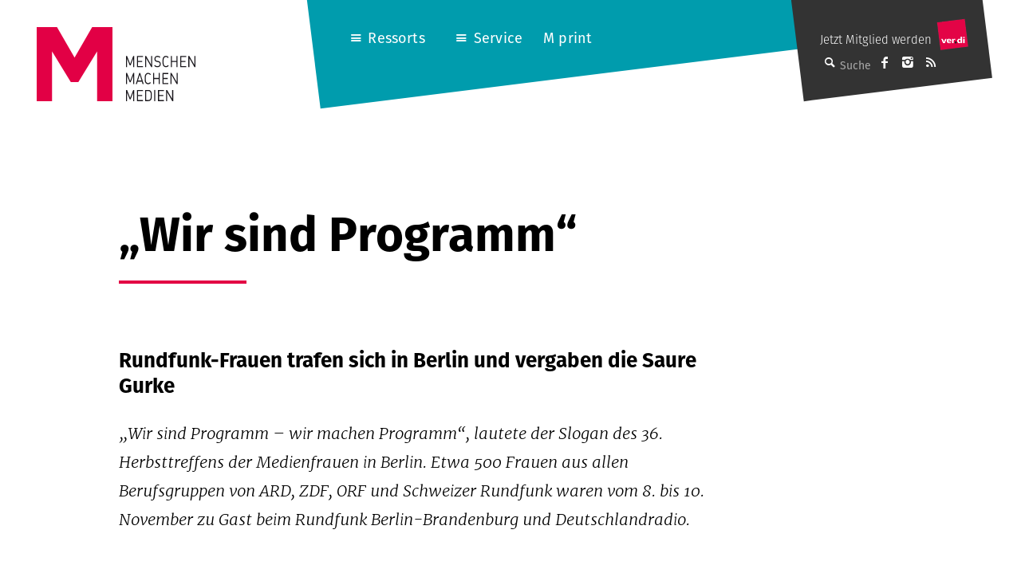

--- FILE ---
content_type: text/html; charset=UTF-8
request_url: https://mmm.verdi.de/beruf/wir-sind-programm-2507
body_size: 14901
content:
<!DOCTYPE html>
<html lang="de" class="no-js">
<head>
    <meta charset="UTF-8">
    <meta id="ph-viewport" name="viewport" content="width=device-width,initial-scale=1,user-scalable=yes" />
    <link rel="profile" href="http://gmpg.org/xfn/11">
    <link rel="pingback" href="https://mmm.verdi.de/xmlrpc.php">
    <!--[if lt IE 9]>
    <script src="https://mmm.verdi.de/wp-content/themes/mmm/js/html5.js"></script>
    <![endif]-->

    <link rel="apple-touch-icon" sizes="57x57" href="https://mmm.verdi.de/wp-content/themes/mmm/images/touch-icons/apple-touch-icon-57x57.png">
    <link rel="apple-touch-icon" sizes="60x60" href="https://mmm.verdi.de/wp-content/themes/mmm/images/touch-icons/apple-touch-icon-60x60.png">
    <link rel="apple-touch-icon" sizes="72x72" href="https://mmm.verdi.de/wp-content/themes/mmm/images/touch-icons/apple-touch-icon-72x72.png">
    <link rel="apple-touch-icon" sizes="76x76" href="https://mmm.verdi.de/wp-content/themes/mmm/images/touch-icons/apple-touch-icon-76x76.png">
    <link rel="apple-touch-icon" sizes="114x114" href="https://mmm.verdi.de/wp-content/themes/mmm/images/touch-icons/apple-touch-icon-114x114.png">
    <link rel="apple-touch-icon" sizes="120x120" href="https://mmm.verdi.de/wp-content/themes/mmm/images/touch-icons/apple-touch-icon-120x120.png">
    <link rel="apple-touch-icon" sizes="144x144" href="https://mmm.verdi.de/wp-content/themes/mmm/images/touch-icons/apple-touch-icon-144x144.png">
    <link rel="apple-touch-icon" sizes="152x152" href="https://mmm.verdi.de/wp-content/themes/mmm/images/touch-icons/apple-touch-icon-152x152.png">
    <link rel="apple-touch-icon" sizes="180x180" href="https://mmm.verdi.de/wp-content/themes/mmm/images/touch-icons/apple-touch-icon-180x180.png">
    <link rel="icon" type="image/png" href="https://mmm.verdi.de/wp-content/themes/mmm/images/touch-icons/favicon-32x32.png" sizes="32x32">
    <link rel="icon" type="image/png" href="https://mmm.verdi.de/wp-content/themes/mmm/images/touch-icons/favicon-194x194.png" sizes="194x194">
    <link rel="icon" type="image/png" href="https://mmm.verdi.de/wp-content/themes/mmm/images/touch-icons/favicon-96x96.png" sizes="96x96">
    <link rel="icon" type="image/png" href="https://mmm.verdi.de/wp-content/themes/mmm/images/touch-icons/android-chrome-192x192.png" sizes="192x192">
    <link rel="icon" type="image/png" href="https://mmm.verdi.de/wp-content/themes/mmm/images/touch-icons/favicon-16x16.png" sizes="16x16">
    <link rel="manifest" href="https://mmm.verdi.de/wp-content/themes/mmm/images/touch-icons/manifest.json">
    <link rel="mask-icon" href="https://mmm.verdi.de/wp-content/themes/mmm/images/touch-icons/safari-pinned-tab.svg" color="#5bbad5">
    <link rel="shortcut icon" href="https://mmm.verdi.de/wp-content/themes/mmm/images/touch-icons/favicon.ico">
    <meta name="apple-mobile-web-app-title" content="M ver.di">
    <meta name="application-name" content="M ver.di">
    <meta name="msapplication-TileColor" content="#ffffff">
    <meta name="msapplication-TileImage" content="https://mmm.verdi.de/wp-content/themes/mmm/images/touch-icons/mstile-144x144.png">
    <meta name="msapplication-config" content="https://mmm.verdi.de/wp-content/themes/mmm/images/touch-icons/browserconfig.xml">
    <meta name="theme-color" content="#ffffff">
    <script src="https://use.typekit.net/dhn8nmq.js"></script>
    <script>try{Typekit.load({ async: false });}catch(e){}</script>
	<meta name='robots' content='index, follow, max-image-preview:large, max-snippet:-1, max-video-preview:-1' />
	<style>img:is([sizes="auto" i], [sizes^="auto," i]) { contain-intrinsic-size: 3000px 1500px }</style>
	
	<!-- This site is optimized with the Yoast SEO plugin v24.5 - https://yoast.com/wordpress/plugins/seo/ -->
	<title>„Wir sind Programm“ - M - Menschen Machen Medien (ver.di)</title>
	<link rel="canonical" href="https://mmm.verdi.de/beruf/wir-sind-programm-2507/" />
	<meta property="og:locale" content="de_DE" />
	<meta property="og:type" content="article" />
	<meta property="og:title" content="„Wir sind Programm“ - M - Menschen Machen Medien (ver.di)" />
	<meta property="og:description" content="Rundfunk-Frauen trafen sich in Berlin und vergaben die Saure Gurke „Wir sind Programm – wir machen Programm“, lautete der Slogan des 36. Herbsttreffens der Medienfrauen in Berlin. Etwa 500 Frauen aus allen Berufsgruppen von ARD, ZDF, ORF und Schweizer Rundfunk waren vom 8. bis 10. November zu Gast beim Rundfunk Berlin-Brandenburg und Deutschlandradio. Fangen wir [&hellip;]" />
	<meta property="og:url" content="https://mmm.verdi.de/beruf/wir-sind-programm-2507/" />
	<meta property="og:site_name" content="M - Menschen Machen Medien (ver.di)" />
	<meta property="article:publisher" content="https://www.facebook.com/menschenmachenmedien/" />
	<meta property="article:published_time" content="2013-12-11T12:26:32+00:00" />
	<meta property="article:modified_time" content="2015-11-25T12:27:31+00:00" />
	<meta property="og:image" content="https://mmm.verdi.de/wp-content/uploads/2015/11/8fea636e-632a-11e3-7889-0015c5f266ac.jpe" />
	<meta name="author" content="Redaktion" />
	<meta name="twitter:card" content="summary_large_image" />
	<meta name="twitter:creator" content="@Mx3_Online" />
	<meta name="twitter:site" content="@Mx3_Online" />
	<meta name="twitter:label1" content="Verfasst von" />
	<meta name="twitter:data1" content="Redaktion" />
	<meta name="twitter:label2" content="Geschätzte Lesezeit" />
	<meta name="twitter:data2" content="5 Minuten" />
	<script type="application/ld+json" class="yoast-schema-graph">{"@context":"https://schema.org","@graph":[{"@type":"Article","@id":"https://mmm.verdi.de/beruf/wir-sind-programm-2507/#article","isPartOf":{"@id":"https://mmm.verdi.de/beruf/wir-sind-programm-2507/"},"author":{"name":"Redaktion","@id":"https://mmm.verdi.de/#/schema/person/c290fe4ea3a2147972d41d3227dbf381"},"headline":"„Wir sind Programm“","datePublished":"2013-12-11T12:26:32+00:00","dateModified":"2015-11-25T12:27:31+00:00","mainEntityOfPage":{"@id":"https://mmm.verdi.de/beruf/wir-sind-programm-2507/"},"wordCount":922,"publisher":{"@id":"https://mmm.verdi.de/#organization"},"image":{"@id":"https://mmm.verdi.de/beruf/wir-sind-programm-2507/#primaryimage"},"thumbnailUrl":"https://mmm.verdi.de/wp-content/uploads/2015/11/8fea636e-632a-11e3-7889-0015c5f266ac.jpe","articleSection":["Beruf","Berufsbild","Film","M print","Medienpolitik"],"inLanguage":"de"},{"@type":"WebPage","@id":"https://mmm.verdi.de/beruf/wir-sind-programm-2507/","url":"https://mmm.verdi.de/beruf/wir-sind-programm-2507/","name":"„Wir sind Programm“ - M - Menschen Machen Medien (ver.di)","isPartOf":{"@id":"https://mmm.verdi.de/#website"},"primaryImageOfPage":{"@id":"https://mmm.verdi.de/beruf/wir-sind-programm-2507/#primaryimage"},"image":{"@id":"https://mmm.verdi.de/beruf/wir-sind-programm-2507/#primaryimage"},"thumbnailUrl":"https://mmm.verdi.de/wp-content/uploads/2015/11/8fea636e-632a-11e3-7889-0015c5f266ac.jpe","datePublished":"2013-12-11T12:26:32+00:00","dateModified":"2015-11-25T12:27:31+00:00","breadcrumb":{"@id":"https://mmm.verdi.de/beruf/wir-sind-programm-2507/#breadcrumb"},"inLanguage":"de","potentialAction":[{"@type":"ReadAction","target":["https://mmm.verdi.de/beruf/wir-sind-programm-2507/"]}]},{"@type":"ImageObject","inLanguage":"de","@id":"https://mmm.verdi.de/beruf/wir-sind-programm-2507/#primaryimage","url":"https://mmm.verdi.de/wp-content/uploads/2015/11/8fea636e-632a-11e3-7889-0015c5f266ac.jpe","contentUrl":"https://mmm.verdi.de/wp-content/uploads/2015/11/8fea636e-632a-11e3-7889-0015c5f266ac.jpe"},{"@type":"BreadcrumbList","@id":"https://mmm.verdi.de/beruf/wir-sind-programm-2507/#breadcrumb","itemListElement":[{"@type":"ListItem","position":1,"name":"Startseite","item":"https://mmm.verdi.de/"},{"@type":"ListItem","position":2,"name":"„Wir sind Programm“"}]},{"@type":"WebSite","@id":"https://mmm.verdi.de/#website","url":"https://mmm.verdi.de/","name":"M - Menschen Machen Medien (ver.di)","description":"Das Medienmagazin für Medienschaffende","publisher":{"@id":"https://mmm.verdi.de/#organization"},"alternateName":"Medienmagazin M","potentialAction":[{"@type":"SearchAction","target":{"@type":"EntryPoint","urlTemplate":"https://mmm.verdi.de/?s={search_term_string}"},"query-input":{"@type":"PropertyValueSpecification","valueRequired":true,"valueName":"search_term_string"}}],"inLanguage":"de"},{"@type":"Organization","@id":"https://mmm.verdi.de/#organization","name":"M - Menschen Machen Medien (ver.di)","alternateName":"M Medienmagazin","url":"https://mmm.verdi.de/","logo":{"@type":"ImageObject","inLanguage":"de","@id":"https://mmm.verdi.de/#/schema/logo/image/","url":"https://mmm.verdi.de/wp-content/uploads/2024/01/Bildschirmfoto-2024-01-17-um-11.45.08.png","contentUrl":"https://mmm.verdi.de/wp-content/uploads/2024/01/Bildschirmfoto-2024-01-17-um-11.45.08.png","width":212,"height":212,"caption":"M - Menschen Machen Medien (ver.di)"},"image":{"@id":"https://mmm.verdi.de/#/schema/logo/image/"},"sameAs":["https://www.facebook.com/menschenmachenmedien/","https://x.com/Mx3_Online","https://www.instagram.com/menschenmachenmedien/"]},{"@type":"Person","@id":"https://mmm.verdi.de/#/schema/person/c290fe4ea3a2147972d41d3227dbf381","name":"Redaktion","image":{"@type":"ImageObject","inLanguage":"de","@id":"https://mmm.verdi.de/#/schema/person/image/","url":"https://mmm.verdi.de/wp-content/uploads/2016/01/Redaktion_avatar-96x96.gif","contentUrl":"https://mmm.verdi.de/wp-content/uploads/2016/01/Redaktion_avatar-96x96.gif","caption":"Redaktion"},"url":"https://mmm.verdi.de/author/redaktion/"}]}</script>
	<!-- / Yoast SEO plugin. -->


<link rel='dns-prefetch' href='//pay.blendle.com' />
<link rel="alternate" type="application/rss+xml" title="M - Menschen Machen Medien (ver.di) &raquo; Feed" href="https://mmm.verdi.de/feed/" />
<link rel="alternate" type="application/rss+xml" title="M - Menschen Machen Medien (ver.di) &raquo; Kommentar-Feed" href="https://mmm.verdi.de/comments/feed/" />
<script type="text/javascript">
/* <![CDATA[ */
window._wpemojiSettings = {"baseUrl":"https:\/\/s.w.org\/images\/core\/emoji\/15.0.3\/72x72\/","ext":".png","svgUrl":"https:\/\/s.w.org\/images\/core\/emoji\/15.0.3\/svg\/","svgExt":".svg","source":{"concatemoji":"https:\/\/mmm.verdi.de\/wp-includes\/js\/wp-emoji-release.min.js?ver=6.7.2"}};
/*! This file is auto-generated */
!function(i,n){var o,s,e;function c(e){try{var t={supportTests:e,timestamp:(new Date).valueOf()};sessionStorage.setItem(o,JSON.stringify(t))}catch(e){}}function p(e,t,n){e.clearRect(0,0,e.canvas.width,e.canvas.height),e.fillText(t,0,0);var t=new Uint32Array(e.getImageData(0,0,e.canvas.width,e.canvas.height).data),r=(e.clearRect(0,0,e.canvas.width,e.canvas.height),e.fillText(n,0,0),new Uint32Array(e.getImageData(0,0,e.canvas.width,e.canvas.height).data));return t.every(function(e,t){return e===r[t]})}function u(e,t,n){switch(t){case"flag":return n(e,"\ud83c\udff3\ufe0f\u200d\u26a7\ufe0f","\ud83c\udff3\ufe0f\u200b\u26a7\ufe0f")?!1:!n(e,"\ud83c\uddfa\ud83c\uddf3","\ud83c\uddfa\u200b\ud83c\uddf3")&&!n(e,"\ud83c\udff4\udb40\udc67\udb40\udc62\udb40\udc65\udb40\udc6e\udb40\udc67\udb40\udc7f","\ud83c\udff4\u200b\udb40\udc67\u200b\udb40\udc62\u200b\udb40\udc65\u200b\udb40\udc6e\u200b\udb40\udc67\u200b\udb40\udc7f");case"emoji":return!n(e,"\ud83d\udc26\u200d\u2b1b","\ud83d\udc26\u200b\u2b1b")}return!1}function f(e,t,n){var r="undefined"!=typeof WorkerGlobalScope&&self instanceof WorkerGlobalScope?new OffscreenCanvas(300,150):i.createElement("canvas"),a=r.getContext("2d",{willReadFrequently:!0}),o=(a.textBaseline="top",a.font="600 32px Arial",{});return e.forEach(function(e){o[e]=t(a,e,n)}),o}function t(e){var t=i.createElement("script");t.src=e,t.defer=!0,i.head.appendChild(t)}"undefined"!=typeof Promise&&(o="wpEmojiSettingsSupports",s=["flag","emoji"],n.supports={everything:!0,everythingExceptFlag:!0},e=new Promise(function(e){i.addEventListener("DOMContentLoaded",e,{once:!0})}),new Promise(function(t){var n=function(){try{var e=JSON.parse(sessionStorage.getItem(o));if("object"==typeof e&&"number"==typeof e.timestamp&&(new Date).valueOf()<e.timestamp+604800&&"object"==typeof e.supportTests)return e.supportTests}catch(e){}return null}();if(!n){if("undefined"!=typeof Worker&&"undefined"!=typeof OffscreenCanvas&&"undefined"!=typeof URL&&URL.createObjectURL&&"undefined"!=typeof Blob)try{var e="postMessage("+f.toString()+"("+[JSON.stringify(s),u.toString(),p.toString()].join(",")+"));",r=new Blob([e],{type:"text/javascript"}),a=new Worker(URL.createObjectURL(r),{name:"wpTestEmojiSupports"});return void(a.onmessage=function(e){c(n=e.data),a.terminate(),t(n)})}catch(e){}c(n=f(s,u,p))}t(n)}).then(function(e){for(var t in e)n.supports[t]=e[t],n.supports.everything=n.supports.everything&&n.supports[t],"flag"!==t&&(n.supports.everythingExceptFlag=n.supports.everythingExceptFlag&&n.supports[t]);n.supports.everythingExceptFlag=n.supports.everythingExceptFlag&&!n.supports.flag,n.DOMReady=!1,n.readyCallback=function(){n.DOMReady=!0}}).then(function(){return e}).then(function(){var e;n.supports.everything||(n.readyCallback(),(e=n.source||{}).concatemoji?t(e.concatemoji):e.wpemoji&&e.twemoji&&(t(e.twemoji),t(e.wpemoji)))}))}((window,document),window._wpemojiSettings);
/* ]]> */
</script>
<style id='wp-emoji-styles-inline-css' type='text/css'>

	img.wp-smiley, img.emoji {
		display: inline !important;
		border: none !important;
		box-shadow: none !important;
		height: 1em !important;
		width: 1em !important;
		margin: 0 0.07em !important;
		vertical-align: -0.1em !important;
		background: none !important;
		padding: 0 !important;
	}
</style>
<link rel='stylesheet' id='wp-block-library-css' href='https://mmm.verdi.de/wp-includes/css/dist/block-library/style.min.css?ver=6.7.2' type='text/css' media='all' />
<style id='classic-theme-styles-inline-css' type='text/css'>
/*! This file is auto-generated */
.wp-block-button__link{color:#fff;background-color:#32373c;border-radius:9999px;box-shadow:none;text-decoration:none;padding:calc(.667em + 2px) calc(1.333em + 2px);font-size:1.125em}.wp-block-file__button{background:#32373c;color:#fff;text-decoration:none}
</style>
<style id='global-styles-inline-css' type='text/css'>
:root{--wp--preset--aspect-ratio--square: 1;--wp--preset--aspect-ratio--4-3: 4/3;--wp--preset--aspect-ratio--3-4: 3/4;--wp--preset--aspect-ratio--3-2: 3/2;--wp--preset--aspect-ratio--2-3: 2/3;--wp--preset--aspect-ratio--16-9: 16/9;--wp--preset--aspect-ratio--9-16: 9/16;--wp--preset--color--black: #000000;--wp--preset--color--cyan-bluish-gray: #abb8c3;--wp--preset--color--white: #ffffff;--wp--preset--color--pale-pink: #f78da7;--wp--preset--color--vivid-red: #cf2e2e;--wp--preset--color--luminous-vivid-orange: #ff6900;--wp--preset--color--luminous-vivid-amber: #fcb900;--wp--preset--color--light-green-cyan: #7bdcb5;--wp--preset--color--vivid-green-cyan: #00d084;--wp--preset--color--pale-cyan-blue: #8ed1fc;--wp--preset--color--vivid-cyan-blue: #0693e3;--wp--preset--color--vivid-purple: #9b51e0;--wp--preset--gradient--vivid-cyan-blue-to-vivid-purple: linear-gradient(135deg,rgba(6,147,227,1) 0%,rgb(155,81,224) 100%);--wp--preset--gradient--light-green-cyan-to-vivid-green-cyan: linear-gradient(135deg,rgb(122,220,180) 0%,rgb(0,208,130) 100%);--wp--preset--gradient--luminous-vivid-amber-to-luminous-vivid-orange: linear-gradient(135deg,rgba(252,185,0,1) 0%,rgba(255,105,0,1) 100%);--wp--preset--gradient--luminous-vivid-orange-to-vivid-red: linear-gradient(135deg,rgba(255,105,0,1) 0%,rgb(207,46,46) 100%);--wp--preset--gradient--very-light-gray-to-cyan-bluish-gray: linear-gradient(135deg,rgb(238,238,238) 0%,rgb(169,184,195) 100%);--wp--preset--gradient--cool-to-warm-spectrum: linear-gradient(135deg,rgb(74,234,220) 0%,rgb(151,120,209) 20%,rgb(207,42,186) 40%,rgb(238,44,130) 60%,rgb(251,105,98) 80%,rgb(254,248,76) 100%);--wp--preset--gradient--blush-light-purple: linear-gradient(135deg,rgb(255,206,236) 0%,rgb(152,150,240) 100%);--wp--preset--gradient--blush-bordeaux: linear-gradient(135deg,rgb(254,205,165) 0%,rgb(254,45,45) 50%,rgb(107,0,62) 100%);--wp--preset--gradient--luminous-dusk: linear-gradient(135deg,rgb(255,203,112) 0%,rgb(199,81,192) 50%,rgb(65,88,208) 100%);--wp--preset--gradient--pale-ocean: linear-gradient(135deg,rgb(255,245,203) 0%,rgb(182,227,212) 50%,rgb(51,167,181) 100%);--wp--preset--gradient--electric-grass: linear-gradient(135deg,rgb(202,248,128) 0%,rgb(113,206,126) 100%);--wp--preset--gradient--midnight: linear-gradient(135deg,rgb(2,3,129) 0%,rgb(40,116,252) 100%);--wp--preset--font-size--small: 13px;--wp--preset--font-size--medium: 20px;--wp--preset--font-size--large: 36px;--wp--preset--font-size--x-large: 42px;--wp--preset--spacing--20: 0.44rem;--wp--preset--spacing--30: 0.67rem;--wp--preset--spacing--40: 1rem;--wp--preset--spacing--50: 1.5rem;--wp--preset--spacing--60: 2.25rem;--wp--preset--spacing--70: 3.38rem;--wp--preset--spacing--80: 5.06rem;--wp--preset--shadow--natural: 6px 6px 9px rgba(0, 0, 0, 0.2);--wp--preset--shadow--deep: 12px 12px 50px rgba(0, 0, 0, 0.4);--wp--preset--shadow--sharp: 6px 6px 0px rgba(0, 0, 0, 0.2);--wp--preset--shadow--outlined: 6px 6px 0px -3px rgba(255, 255, 255, 1), 6px 6px rgba(0, 0, 0, 1);--wp--preset--shadow--crisp: 6px 6px 0px rgba(0, 0, 0, 1);}:where(.is-layout-flex){gap: 0.5em;}:where(.is-layout-grid){gap: 0.5em;}body .is-layout-flex{display: flex;}.is-layout-flex{flex-wrap: wrap;align-items: center;}.is-layout-flex > :is(*, div){margin: 0;}body .is-layout-grid{display: grid;}.is-layout-grid > :is(*, div){margin: 0;}:where(.wp-block-columns.is-layout-flex){gap: 2em;}:where(.wp-block-columns.is-layout-grid){gap: 2em;}:where(.wp-block-post-template.is-layout-flex){gap: 1.25em;}:where(.wp-block-post-template.is-layout-grid){gap: 1.25em;}.has-black-color{color: var(--wp--preset--color--black) !important;}.has-cyan-bluish-gray-color{color: var(--wp--preset--color--cyan-bluish-gray) !important;}.has-white-color{color: var(--wp--preset--color--white) !important;}.has-pale-pink-color{color: var(--wp--preset--color--pale-pink) !important;}.has-vivid-red-color{color: var(--wp--preset--color--vivid-red) !important;}.has-luminous-vivid-orange-color{color: var(--wp--preset--color--luminous-vivid-orange) !important;}.has-luminous-vivid-amber-color{color: var(--wp--preset--color--luminous-vivid-amber) !important;}.has-light-green-cyan-color{color: var(--wp--preset--color--light-green-cyan) !important;}.has-vivid-green-cyan-color{color: var(--wp--preset--color--vivid-green-cyan) !important;}.has-pale-cyan-blue-color{color: var(--wp--preset--color--pale-cyan-blue) !important;}.has-vivid-cyan-blue-color{color: var(--wp--preset--color--vivid-cyan-blue) !important;}.has-vivid-purple-color{color: var(--wp--preset--color--vivid-purple) !important;}.has-black-background-color{background-color: var(--wp--preset--color--black) !important;}.has-cyan-bluish-gray-background-color{background-color: var(--wp--preset--color--cyan-bluish-gray) !important;}.has-white-background-color{background-color: var(--wp--preset--color--white) !important;}.has-pale-pink-background-color{background-color: var(--wp--preset--color--pale-pink) !important;}.has-vivid-red-background-color{background-color: var(--wp--preset--color--vivid-red) !important;}.has-luminous-vivid-orange-background-color{background-color: var(--wp--preset--color--luminous-vivid-orange) !important;}.has-luminous-vivid-amber-background-color{background-color: var(--wp--preset--color--luminous-vivid-amber) !important;}.has-light-green-cyan-background-color{background-color: var(--wp--preset--color--light-green-cyan) !important;}.has-vivid-green-cyan-background-color{background-color: var(--wp--preset--color--vivid-green-cyan) !important;}.has-pale-cyan-blue-background-color{background-color: var(--wp--preset--color--pale-cyan-blue) !important;}.has-vivid-cyan-blue-background-color{background-color: var(--wp--preset--color--vivid-cyan-blue) !important;}.has-vivid-purple-background-color{background-color: var(--wp--preset--color--vivid-purple) !important;}.has-black-border-color{border-color: var(--wp--preset--color--black) !important;}.has-cyan-bluish-gray-border-color{border-color: var(--wp--preset--color--cyan-bluish-gray) !important;}.has-white-border-color{border-color: var(--wp--preset--color--white) !important;}.has-pale-pink-border-color{border-color: var(--wp--preset--color--pale-pink) !important;}.has-vivid-red-border-color{border-color: var(--wp--preset--color--vivid-red) !important;}.has-luminous-vivid-orange-border-color{border-color: var(--wp--preset--color--luminous-vivid-orange) !important;}.has-luminous-vivid-amber-border-color{border-color: var(--wp--preset--color--luminous-vivid-amber) !important;}.has-light-green-cyan-border-color{border-color: var(--wp--preset--color--light-green-cyan) !important;}.has-vivid-green-cyan-border-color{border-color: var(--wp--preset--color--vivid-green-cyan) !important;}.has-pale-cyan-blue-border-color{border-color: var(--wp--preset--color--pale-cyan-blue) !important;}.has-vivid-cyan-blue-border-color{border-color: var(--wp--preset--color--vivid-cyan-blue) !important;}.has-vivid-purple-border-color{border-color: var(--wp--preset--color--vivid-purple) !important;}.has-vivid-cyan-blue-to-vivid-purple-gradient-background{background: var(--wp--preset--gradient--vivid-cyan-blue-to-vivid-purple) !important;}.has-light-green-cyan-to-vivid-green-cyan-gradient-background{background: var(--wp--preset--gradient--light-green-cyan-to-vivid-green-cyan) !important;}.has-luminous-vivid-amber-to-luminous-vivid-orange-gradient-background{background: var(--wp--preset--gradient--luminous-vivid-amber-to-luminous-vivid-orange) !important;}.has-luminous-vivid-orange-to-vivid-red-gradient-background{background: var(--wp--preset--gradient--luminous-vivid-orange-to-vivid-red) !important;}.has-very-light-gray-to-cyan-bluish-gray-gradient-background{background: var(--wp--preset--gradient--very-light-gray-to-cyan-bluish-gray) !important;}.has-cool-to-warm-spectrum-gradient-background{background: var(--wp--preset--gradient--cool-to-warm-spectrum) !important;}.has-blush-light-purple-gradient-background{background: var(--wp--preset--gradient--blush-light-purple) !important;}.has-blush-bordeaux-gradient-background{background: var(--wp--preset--gradient--blush-bordeaux) !important;}.has-luminous-dusk-gradient-background{background: var(--wp--preset--gradient--luminous-dusk) !important;}.has-pale-ocean-gradient-background{background: var(--wp--preset--gradient--pale-ocean) !important;}.has-electric-grass-gradient-background{background: var(--wp--preset--gradient--electric-grass) !important;}.has-midnight-gradient-background{background: var(--wp--preset--gradient--midnight) !important;}.has-small-font-size{font-size: var(--wp--preset--font-size--small) !important;}.has-medium-font-size{font-size: var(--wp--preset--font-size--medium) !important;}.has-large-font-size{font-size: var(--wp--preset--font-size--large) !important;}.has-x-large-font-size{font-size: var(--wp--preset--font-size--x-large) !important;}
:where(.wp-block-post-template.is-layout-flex){gap: 1.25em;}:where(.wp-block-post-template.is-layout-grid){gap: 1.25em;}
:where(.wp-block-columns.is-layout-flex){gap: 2em;}:where(.wp-block-columns.is-layout-grid){gap: 2em;}
:root :where(.wp-block-pullquote){font-size: 1.5em;line-height: 1.6;}
</style>
<link rel='stylesheet' id='ph-gallery-style-royalslider-css' href='https://mmm.verdi.de/wp-content/plugins/ph-gallery//royalslider.css?ver=6.7.2' type='text/css' media='all' />
<link rel='stylesheet' id='ph-gallery-style-royalslider-skin-css' href='https://mmm.verdi.de/wp-content/plugins/ph-gallery//skins/default-inverted/rs-default-inverted.css?ver=6.7.2' type='text/css' media='all' />
<link rel='stylesheet' id='mmm-style-css' href='https://mmm.verdi.de/wp-content/themes/mmm/css-sass/all.css?ver=1740382901' type='text/css' media='all' />
<link rel='stylesheet' id='borlabs-cookie-custom-css' href='https://mmm.verdi.de/wp-content/cache/borlabs-cookie/1/borlabs-cookie-1-de.css?ver=3.2.13-28' type='text/css' media='all' />
<link rel='stylesheet' id='jquery-lazyloadxt-spinner-css-css' href='//mmm.verdi.de/wp-content/plugins/a3-lazy-load/assets/css/jquery.lazyloadxt.spinner.css?ver=6.7.2' type='text/css' media='all' />
<link rel='stylesheet' id='a3a3_lazy_load-css' href='//mmm.verdi.de/wp-content/uploads/sass/a3_lazy_load.min.css?ver=1645170296' type='text/css' media='all' />
<script type="text/javascript" src="https://mmm.verdi.de/wp-includes/js/jquery/jquery.min.js?ver=3.7.1" id="jquery-core-js"></script>
<script type="text/javascript" src="https://mmm.verdi.de/wp-includes/js/jquery/jquery-migrate.min.js?ver=3.4.1" id="jquery-migrate-js"></script>
<script type="text/javascript" src="https://mmm.verdi.de/wp-content/plugins/ph-gallery//jquery.royalslider.min.js?ver=6.7.2" id="ph-gallery-royalslider-js"></script>
<script type="text/javascript" src="https://mmm.verdi.de/wp-content/themes/mmm/js/contrib/modernizr.custom.74514.js?ver=1740382901" id="mmm-modernizr-js"></script>
<script type="text/javascript" src="https://mmm.verdi.de/wp-content/themes/mmm/js/ph-general-first.js?ver=1740382901" id="mmm-general-first-js"></script>
<script data-no-optimize="1" data-no-minify="1" data-cfasync="false" type="text/javascript" src="https://mmm.verdi.de/wp-content/cache/borlabs-cookie/1/borlabs-cookie-config-de.json.js?ver=3.2.13-43" id="borlabs-cookie-config-js"></script>
<link rel="https://api.w.org/" href="https://mmm.verdi.de/wp-json/" /><link rel="alternate" title="JSON" type="application/json" href="https://mmm.verdi.de/wp-json/wp/v2/posts/2507" /><link rel="EditURI" type="application/rsd+xml" title="RSD" href="https://mmm.verdi.de/xmlrpc.php?rsd" />
<meta name="generator" content="WordPress 6.7.2" />
<link rel='shortlink' href='https://mmm.verdi.de/?p=2507' />
<link rel="alternate" title="oEmbed (JSON)" type="application/json+oembed" href="https://mmm.verdi.de/wp-json/oembed/1.0/embed?url=https%3A%2F%2Fmmm.verdi.de%2Fberuf%2Fwir-sind-programm-2507" />
<link rel="alternate" title="oEmbed (XML)" type="text/xml+oembed" href="https://mmm.verdi.de/wp-json/oembed/1.0/embed?url=https%3A%2F%2Fmmm.verdi.de%2Fberuf%2Fwir-sind-programm-2507&#038;format=xml" />
<meta property="og:locale" content="de_DE" />
<meta property="og:site_name" content="M - Menschen Machen Medien (ver.di)" />
<meta property="og:type" content="article" />
<meta property="og:title" content="„Wir sind Programm“" />
<meta property="og:description" content="Rundfunk-Frauen trafen sich in Berlin und vergaben die Saure Gurke „Wir sind Programm – wir machen Programm“, lautete der Slogan des 36. Herbsttreffens der Medienfrauen in Berlin. Etwa 500 Frauen aus allen Berufsgruppen von ARD, ZDF, ORF und Schweizer Rundfunk waren vom 8. bis 10. November zu Gast beim Rundfunk Berlin-Brandenburg und Deutschlandradio. Fangen wir&lt;span class=&quot;ph-teaser-more&quot;&gt; [&hellip;]&lt;/span&gt;" />
<meta property="og:url" content="https://mmm.verdi.de/beruf/wir-sind-programm-2507" />
<meta property="og:updated_time" content="2015-11-25T13:27:31+01:00" />
<meta property="og:image" content="" />
<meta name="twitter:card" content="summary_large_image" />
<meta name="twitter:site" content="@mmm" />
<meta name="twitter:creator" content="@mmm" />
<!-- Piwik -->
      <script type="text/javascript">
        var _paq = _paq || [];
        _paq.push(['trackPageView']);
        _paq.push(['enableLinkTracking']);
        (function() {
          var u="//web-stat.verdi.de/";
          _paq.push(['setTrackerUrl', u+'piwik.php']);
          _paq.push(['setSiteId', 450]);
          var d=document, g=d.createElement('script'), s=d.getElementsByTagName('script')[0];
          g.type='text/javascript'; g.async=true; g.defer=true; g.src=u+'piwik.js'; s.parentNode.insertBefore(g,s);
        })();
      </script>
      <noscript><p><img src="//web-stat.verdi.de/piwik.php?idsite=450" style="border:0;" alt="" /></p></noscript>
    <!-- End Piwik Code --></head>

<body class="post-template-default single single-post postid-2507 single-format-standard">
<div id="fb-root"></div>

<div id="page" class="hfeed site">
    <a class="skip-link screen-reader-text" href="#content">Springe zum Inhalt</a>

    <header id="masthead" class="site-header" role="banner">
        <h1 class="site-header-branding">
            <a href="https://mmm.verdi.de" title="Startseite" class="site-header-branding-link">
                <img src="https://mmm.verdi.de/wp-content/themes/mmm/images/M-Logo.svg" width="95" height="93" class="site-header-branding-m" alt="M-Logo" />
                <img src="https://mmm.verdi.de/wp-content/themes/mmm/images/Menschen-Machen-Medien.svg" width="87" height="57" class="site-header-branding-text" alt="Menschen Machen Medien Schriftzug" />
                <span class="screen-reader-text">MENSCHEN<br />MACHEN<br />MEDIEN</span>
            </a>
        </h1><!-- .site-branding -->
        <div class="site-header-navigation">
            <!-- mobile nav buttons -->
            <ul class="site-header-navigation-mobile-menu">
                <li class="site-header-navigation-mobile-menu-item"><a class="site-header-navigation-mobile-menu-item-link" href="/?s="><span class="ph-icon ph-icon-search"></span></a></li>
                <li class="site-header-navigation-mobile-menu-item site-header-navigation-mobile-menu-icon"><span class="ph-icon ph-icon-menu-1"></span></li>
            </ul>
			<div class="menu-hauptnavigation-container"><ul id="menu-hauptnavigation" class="menu"><li id="menu-item-11279" class="menu-item menu-item-type-custom menu-item-object-custom menu-item-has-children menu-item-11279"><a href="#">Ressorts</a>
<ul class="sub-menu">
	<li id="menu-item-349" class="menu-item menu-item-type-taxonomy menu-item-object-category menu-item-349"><a href="https://mmm.verdi.de/tarife-und-honorare">Tarife und Honorare</a></li>
	<li id="menu-item-342" class="menu-item menu-item-type-taxonomy menu-item-object-category current-post-ancestor current-menu-parent current-post-parent menu-item-342"><a href="https://mmm.verdi.de/beruf">Beruf</a></li>
	<li id="menu-item-347" class="menu-item menu-item-type-taxonomy menu-item-object-category menu-item-347"><a href="https://mmm.verdi.de/medienwirtschaft">Medienwirtschaft</a></li>
	<li id="menu-item-346" class="menu-item menu-item-type-taxonomy menu-item-object-category current-post-ancestor current-menu-parent current-post-parent menu-item-346"><a href="https://mmm.verdi.de/medienpolitik">Medienpolitik</a></li>
	<li id="menu-item-348" class="menu-item menu-item-type-taxonomy menu-item-object-category menu-item-348"><a href="https://mmm.verdi.de/recht">Recht</a></li>
	<li id="menu-item-344" class="menu-item menu-item-type-taxonomy menu-item-object-category menu-item-344"><a href="https://mmm.verdi.de/internationales">Internationales</a></li>
	<li id="menu-item-343" class="menu-item menu-item-type-taxonomy menu-item-object-category menu-item-343"><a href="https://mmm.verdi.de/gewerkschaft">Gewerkschaft</a></li>
	<li id="menu-item-56137" class="menu-item menu-item-type-post_type menu-item-object-page menu-item-56137"><a href="https://mmm.verdi.de/podcast/">Podcast</a></li>
	<li id="menu-item-12143" class="menu-item menu-item-type-post_type menu-item-object-page menu-item-12143"><a href="https://mmm.verdi.de/neue-artikel/">Neue Beiträge</a></li>
</ul>
</li>
<li id="menu-item-350" class="menu-item menu-item-type-custom menu-item-object-custom menu-item-has-children menu-item-350"><a href="/service/">Service</a>
<ul class="sub-menu">
	<li id="menu-item-41733" class="menu-item menu-item-type-taxonomy menu-item-object-category menu-item-41733"><a href="https://mmm.verdi.de/service-meldungen">Meldungen</a></li>
	<li id="menu-item-11965" class="menu-item menu-item-type-taxonomy menu-item-object-category menu-item-11965"><a href="https://mmm.verdi.de/buchtipp">Buchtipp</a></li>
	<li id="menu-item-105889" class="menu-item menu-item-type-post_type menu-item-object-mmm_cpt_meldung menu-item-105889"><a href="https://mmm.verdi.de/meldung/leute-12-2025/">Leute</a></li>
	<li id="menu-item-11967" class="menu-item menu-item-type-taxonomy menu-item-object-category menu-item-11967"><a href="https://mmm.verdi.de/filmtipp">Filmtipp</a></li>
	<li id="menu-item-11971" class="menu-item menu-item-type-taxonomy menu-item-object-category menu-item-11971"><a href="https://mmm.verdi.de/schon-entdeckt">Schon entdeckt?</a></li>
	<li id="menu-item-11977" class="menu-item menu-item-type-post_type menu-item-object-page menu-item-11977"><a href="https://mmm.verdi.de/newsletter/">Newsletter</a></li>
</ul>
</li>
<li id="menu-item-1581" class="menu-item menu-item-type-custom menu-item-object-custom menu-item-1581"><a href="/ausgaben">M print</a></li>
</ul></div>			<div class="site-header-soc">
	<div class="site-header-soc-pos-top"><a href="https://mitgliedwerden.verdi.de" target="_blank">Jetzt Mitglied werden <img src="https://mmm.verdi.de/wp-content/themes/mmm/images/verdi.png" class="site-header-verdi-logo" /></a></div>
	<form method="get" action="/" role="search" class="site-header-search-form site-header-soc-pos-1">
		<button type="submit" class="site-header-search-btn ph-icon-btn-link ph-icon-btn-link-search"><span class="ph-icon-btn"></span><span class="ph-hide">Suche</span></button>
		<input type="text" name="s" value="" placeholder="Suche" class="site-header-search" />
	</form>
	<a href="https://www.facebook.com/menschenmachenmedien/" target="_blank" class="site-header-soc-pos-2 ph-icon-btn-link ph-icon-btn-link-facebook"><span class="ph-icon-btn"></span><span class="ph-hide">dju auf Facebook</span></a>
	    <a href="https://www.instagram.com/menschenmachenmedien/" target="_blank" class="site-header-soc-pos-4 ph-icon-btn-link ph-icon-btn-link-instagram"><span class="ph-icon-btn"></span><span class="ph-hide">M auf Instagram</span></a>
	<a href="/rss" class="site-header-soc-pos-5 ph-icon-btn-link ph-icon-btn-link-rss"><span class="ph-icon-btn"></span><span class="ph-hide">Abonniere den RSS-Feed</span></a>
</div>
        </div>
        <div class="site-header-search-toggler"></div>
		<div class="site-header-soc">
	<div class="site-header-soc-pos-top"><a href="https://mitgliedwerden.verdi.de" target="_blank">Jetzt Mitglied werden <img src="https://mmm.verdi.de/wp-content/themes/mmm/images/verdi.png" class="site-header-verdi-logo" /></a></div>
	<form method="get" action="/" role="search" class="site-header-search-form site-header-soc-pos-1">
		<button type="submit" class="site-header-search-btn ph-icon-btn-link ph-icon-btn-link-search"><span class="ph-icon-btn"></span><span class="ph-hide">Suche</span></button>
		<input type="text" name="s" value="" placeholder="Suche" class="site-header-search" />
	</form>
	<a href="https://www.facebook.com/menschenmachenmedien/" target="_blank" class="site-header-soc-pos-2 ph-icon-btn-link ph-icon-btn-link-facebook"><span class="ph-icon-btn"></span><span class="ph-hide">dju auf Facebook</span></a>
	    <a href="https://www.instagram.com/menschenmachenmedien/" target="_blank" class="site-header-soc-pos-4 ph-icon-btn-link ph-icon-btn-link-instagram"><span class="ph-icon-btn"></span><span class="ph-hide">M auf Instagram</span></a>
	<a href="/rss" class="site-header-soc-pos-5 ph-icon-btn-link ph-icon-btn-link-rss"><span class="ph-icon-btn"></span><span class="ph-hide">Abonniere den RSS-Feed</span></a>
</div>
    </header><!-- .site-header -->
    <main id="content" class="site-content">
	<div id="primary" class="content-area">
		<main id="main" class="site-main" role="main">

		
			
			<article id="post-2507" class="ph-article post-2507 post type-post status-publish format-standard hentry category-beruf category-berufsbild category-film category-m-print category-medienpolitik autoren-gislinde-schwarz autoren-rosemarie-mieder">

  <header class="entry-header ph-article-header">
          <h1 class="entry-title ph-article-title ph-variant-the-title">„Wir sind Programm“</h1>
    
      </header><!-- .entry-header -->

  <div class="entry-content ph-article-text">
            <div class="ph-article-text-lead">
          <h2>Rundfunk-Frauen trafen sich in Berlin und vergaben die Saure Gurke</h2>
<p><strong>„Wir sind Programm – wir machen Programm“, lautete der Slogan des 36. Herbsttreffens der Medienfrauen in Berlin. Etwa 500 Frauen aus allen Berufsgruppen von ARD, ZDF, ORF und Schweizer Rundfunk waren vom 8. bis 10. November zu Gast beim Rundfunk Berlin-Brandenburg und Deutschlandradio.</strong></p>
        </div>
        <div class="ph-article-date-author">
          <time class="entry-date published ph-article-date" datetime="2013-12-11">
            11. Dezember 2013          </time>
          <time class="entry-updated updated" datetime="2015-11-25">
            25. November 2015          </time>
          <span class="entry-author author vcard ph-article-author">
            von Gislinde Schwarz, Rosemarie Mieder          </span><!-- end .entry-author -->
                  </div>
        <div class="ph-article-text-body">
                    <p><span id="more-2507"></span></p>
<p>Fangen wir mit dem Ende an: Am Sonntagvormittag, dem 10. November, fanden sich noch einmal viele Frauen an großen runden Tischen im Deutschlandfunk zusammen. Wenn über Nacht ein Wunder geschähe, so lautete die Frage an alle, und wir tatsächlich von einem auf den anderen Sendetag Programm wären – woran würden wir Medienfrauen das wohl merken? Was wäre so vollkommen anders und ungewöhnlich? Die Gedanken sprudelten nur so und förderten viele – durchaus nicht nur bierernste – Ideen und Wünsche zutage: Die grauen und schwarzen Anzüge bei großen Talkrunden werden von bunten Kleidern und modischen Jeans abgelöst. Eine 70-jährige ungeliftete Redakteurin moderiert die Sportschau. Und der Intendant verabschiedet sich gerade in die Elternzeit, während sich anderswo zwei Frauen einen Führungsposten teilen.<br />
Ein heiterer lockerer Ausklang, dem drei Tage voller angeregter Diskussionen, persönlicher Gespräche, vielfältigster Kontakte, Vorträge und Workshops vorausgegangen waren. RBB-Intendantin Dagmar Reim begrüßte die Programmmacherinnen. Für ihren Sender konnte sie durchaus beachtliche Zahlen vermelden: Die Führungspositionen auf den ersten drei Hierarchie-Ebenen sind im RBB zu 46 Prozent von Frauen besetzt. „Frauenförderung muss Chefinnen- und Chefsache sein“, begründet die Intendantin diesen Erfolg. „Sonst kann man es vergessen.“ Allerdings nannte sie auch die weniger guten Fakten: Während zu Beginn der journalistischen Ausbildung noch viel mehr Volontärinnen zusammen mit weniger männlichen Kollegen an den Start gehen, verkehrt sich dieses Verhältnis nach der Ausbildung deutlich. Nach zehn Jahren sind noch 20 Prozent der jungen Frauen im Rennen, aber 80 Prozent der Männer sind im Sender geblieben. Diese Mehrheit ist es schließlich, die maßgeblich das Programm bestimmt.</p>
<p>„Es kann nicht bestritten werden, dass Männer der Welt mit einer genderspezifischen Sichtweise begegnen“, gab Willi Steul, Intendant des Deutschlandradios dann auch zu bedenken. Genauso hätten Frauen ihre eigenen Erfahrungen und Sichtweisen. „Nur in einer annähernd ausbalancierten Beachtung beider Erfahrungsperspektiven können wir die Realität annähernd adäquat abbilden.“ Dass wir da noch weit entfernt sind, legte die Fernsehkritikerin Klaudia Wick in ihrem multimedialen Einstiegsvortrag dar: Das Frauenbild in den Medien – es ist zum übergroßen Teil das von Männern: „Männer achten auf Männer – und auf Frauen im gebärfähigen Alter“, erklärte sie und stellte zugleich die These auf, dass die Geschlechterdebatte zunehmend von einer Generationendebatte abgelöst würde. „Das Programm muss jung sein und der Text muss jung sein.“ Um das zu belegen, hatte die einstige Chefredakteurin der taz vor allem Primetime-Sendungen analysiert: Krimis. Frauen würden dort in der Regel als hilfsbedürftig und ohnmächtig gezeigt, als Opfer. Und am besten sei es, wenn diese Opfer tot, jung und nackt wären: „Je jünger diese Opfer sind, umso weniger haben sie an und umso länger werden ihre Leichen ins Bild gesetzt.“ Männer, so die Referentin, stürben dagegen heroischer – und angezogener.<br />
Und Männer haben zudem auch im hohen Alter auf dem Bildschirm noch ihren Wert: sie stehen als Moderatoren, Kommentatoren, Nachrichtensprecher vor den Kameras. Für Frauen sei dies unvorstellbar: „Alt und weiblich ist die denkbar schlechteste Position.“ Aber, so Klaudia Wick, wir müssten uns auch selbst an die Nase fassen: „Außer beim Fußball sind es Frauen, die an der Fernbedienung sitzen und bestimmen was geschaut wird und was nicht.“</p>
<h3>Neue und alte Fragen</h3>
<p>Die anschließende Diskussionsrunde setzte dem durchaus Argumente entgegen. Dagmar Reim beispielsweise wandte ein, dass der Konflikt Alt – Jung den Konflikt Mann – Frau keinesfalls verdränge, sondern allenfalls ergänze. Und die Bloggerin und #aufschrei-Initiatorin Anne Wizorek wandte ein, dass auch jüngere Kolleginnen durchaus Probleme haben: „Ich bin über 30 und werde in Talkshows immer wieder als die junge unerfahrene Frau eingeführt.“ In einem war sich die Runde, zu der auch die Journalistin Mely Kiyak und DLF-Chefredakteurin Birgit Wentzien gehörten, einig. Bestimmte Fragen müssen immer wieder neu gestellt werden: Wer erzählt die Geschichten? Wer entscheidet über die Besetzung? Und wer bestimmt das Programm?<br />
Die Organisatorinnen dieses 36. Herbsttreffens haben jedenfalls gezeigt, wie ideenreich, informativ, witzig und bereichernd es sein kann, wenn Frauen das Heft in der Hand halten. Denn neben den vielen Begegnungen und Kontakten standen noch über 30 Arbeitsgruppen zur Wahl, in denen die Teilnehmerinnen sich mit den unterschiedlichsten medienrelevanten Problemen auseinandersetzen konnten. Das 37. Herbsttreffen findet im kommenden Jahr in Hamburg beim NDR statt.</p>
<p><em> </em></p>
<h4>Saure Gurke für den Tatort</h4>
<figure id="attachment_2508" aria-describedby="caption-attachment-2508" style="width: 200px" class="wp-caption alignleft"><a href="https://mmm.verdi.de/wp-content/uploads/2015/11/8fea636e-632a-11e3-7889-0015c5f266ac.jpe"><img decoding="async" class="lazy lazy-hidden size-full wp-image-2508" src="//mmm.verdi.de/wp-content/plugins/a3-lazy-load/assets/images/lazy_placeholder.gif" data-lazy-type="image" data-src="https://mmm.verdi.de/wp-content/uploads/2015/11/8fea636e-632a-11e3-7889-0015c5f266ac.jpe" alt="Claudia Müller, Gleichstellungsbeauftragte des MDR, nimmt die „Saure Gurke“ stellvertretend für das Tatort-Team in Empfang Foto: DLR / Bettina Straub" width="200" height="192" /><noscript><img decoding="async" class="size-full wp-image-2508" src="https://mmm.verdi.de/wp-content/uploads/2015/11/8fea636e-632a-11e3-7889-0015c5f266ac.jpe" alt="Claudia Müller, Gleichstellungsbeauftragte des MDR, nimmt die „Saure Gurke“ stellvertretend für das Tatort-Team in Empfang Foto: DLR / Bettina Straub" width="200" height="192" /></noscript></a><figcaption id="caption-attachment-2508" class="wp-caption-text">Claudia Müller, Gleichstellungsbeauftragte des MDR, nimmt die „Saure Gurke“ stellvertretend für das Tatort-Team in Empfang<br />Foto: DLR / Bettina Straub</figcaption></figure>
<p>Der „Kalte Engel“ kassierte diesmal die Saure Gurke des Herbsttreffens der Medien-Frauen. Die jüngste Tatort-Produktion des MDR erhielt den Negativpreis mit dem seit 1980 auf frauenfeindliche Berichterstattung im öffentlich-rechtlichen Rundfunk aufmerksam gemacht werden soll.<br />
Begründung der Jury: „Wir treffen auf Frauenrollen, die wir in 40 Jahren Tatort kennen und lieben gelernt haben: die Heilige, die Hure, die herrische Vorgesetzte und ein Mordopfer, das selbst schuld ist. Auch ein ,junger’ Tatort kann ziemlich gestrig sein!“</p>
<p>Einen „Trostpreis“ vergab die Jury an das ZDF für seinen Werbetrailer zur Frauen-Fußball-Europameisterschaft. In dem Spot mit dem Titel „Ballsauber in Schweden“ schießt eine Frau zielsicher einen dreckigen Fußball in die Waschmaschine.</p>
          <div class="ph-article-toplink-wrapper">
            <a href="#masthead" class="ph-article-toplink">nach oben</a>
          </div>
        </div>

        </div><!-- .entry-content -->
  <footer class="ph-article-meta">
        <div class="ph-article-meta-box">
      <div class="grid-box-title">Artikel teilen</div>
      <ul class="ph-article-soc">
  <li class="ph-article-soc-item"><a href="https://www.facebook.com/sharer.php?u=https%3A%2F%2Fmmm.verdi.de%2Fberuf%2Fwir-sind-programm-2507" target="_blank" class="ph-icon-btn-link ph-icon-btn-link-facebook"><span class="ph-icon-btn"></span><span class="ph-icon-btn-label">Facebook</span></a></li>
        <li class="ph-article-soc-item"><a href="javascript:if(window.print)window.print()" class="ph-icon-btn-link ph-icon-btn-link-print"><span class="ph-icon-btn"></span><span class="ph-icon-btn-label">Drucken</span></a></li>
  <li class="ph-article-soc-item"><a href="mailto:?subject=Toller%20Artikel%20auf%20M%20ver.di%3A%20%E2%80%9EWir%20sind%20Programm%E2%80%9C&amp;body=Dieser%20Artikel%20interessiert%20dich%20bestimmt%3A%0D%0Ahttps%3A%2F%2Fmmm.verdi.de%2Fberuf%2Fwir-sind-programm-2507" class="ph-icon-btn-link ph-icon-btn-link-email"><span class="ph-icon-btn"></span><span class="ph-icon-btn-label">E-Mail</span></a></li>
  </li>
    <li class="ph-article-soc-item ph-bp-mobile-only"><a href="whatsapp://send?text=Dieser%20Artikel%20interessiert%20dich%20bestimmt%3A%0D%0Ahttps%3A%2F%2Fmmm.verdi.de%2Fberuf%2Fwir-sind-programm-2507" class="ph-icon-btn-link ph-icon-btn-link-whatsapp"><span class="ph-icon-btn"></span><span class="ph-icon-btn-label has-bg"><span class="ph-bp-tablet-inline">auf Whatsapp </span>teilen</span></a></li>
</ul>
    </div>
            <div class="ph-article-meta-box">
          <div class="grid-box-title">Erschienen in</div>
          <p>
          <a class="ph-article-issue-image-link" href="https://mmm.verdi.de/ausgaben/heft-082013/" title="Heft 08/2013">
  	        <img width="500" height="703" src="//mmm.verdi.de/wp-content/plugins/a3-lazy-load/assets/images/lazy_placeholder.gif" data-lazy-type="image" data-src="https://mmm.verdi.de/wp-content/uploads/2015/06/M_MENSCHEN-MACHEN-MEDIEN_08-2013-1_Seite_01.png" class="lazy lazy-hidden ph-article-issue-image wp-post-image" alt="" decoding="async" fetchpriority="high" srcset="" data-srcset="https://mmm.verdi.de/wp-content/uploads/2015/06/M_MENSCHEN-MACHEN-MEDIEN_08-2013-1_Seite_01.png 500w, https://mmm.verdi.de/wp-content/uploads/2015/06/M_MENSCHEN-MACHEN-MEDIEN_08-2013-1_Seite_01-213x300.png 213w" sizes="(max-width: 500px) 100vw, 500px" /><noscript><img width="500" height="703" src="https://mmm.verdi.de/wp-content/uploads/2015/06/M_MENSCHEN-MACHEN-MEDIEN_08-2013-1_Seite_01.png" class="ph-article-issue-image wp-post-image" alt="" decoding="async" fetchpriority="high" srcset="https://mmm.verdi.de/wp-content/uploads/2015/06/M_MENSCHEN-MACHEN-MEDIEN_08-2013-1_Seite_01.png 500w, https://mmm.verdi.de/wp-content/uploads/2015/06/M_MENSCHEN-MACHEN-MEDIEN_08-2013-1_Seite_01-213x300.png 213w" sizes="(max-width: 500px) 100vw, 500px" /></noscript>            Heft 08/2013          </a>
          </p>
        </div>
          <div class="ph-article-meta-box">
      <div class="grid-box-title">Navigation</div>
                  <p><a href="/">Startseite</a> » <a href="https://mmm.verdi.de/beruf">Beruf</a> » <a href="https://mmm.verdi.de/beruf/wir-sind-programm-2507">„Wir sind Programm“</a></p>
    </div>
  </footer>

    </article><!-- #post-## -->

  <div class="ph-article-relateds-wrapper grid ph-clearfix has-no-bg no-print">
    <section class="grid-container">
      <h2 class="grid-container-title"><span class="grid-container-title-text">Weitere aktuelle Beiträge</span></h2>
      <div class="ph-article-relateds">
        <!--fwp-loop-->
<div class="ph-article-relateds-slot"><div id="106115" class="ph-teaser ph-teaser-no-image ph-post-106115 post-106115 post type-post status-publish format-standard has-post-thumbnail hentry category-aktuelle-meldungen category-beruf category-internationales category-medienpolitik category-netzpolitik category-recht-internationales category-recht autoren-volker-nuenning" >
  <a href="https://mmm.verdi.de/aktuelle-meldungen/meta-setzt-transparezvorgaben-nicht-um-106115" class="ph-teaser-link" title="Meta ignoriert Transparenzvorgaben" >
    <h2 class="ph-teaser-title">Meta ignoriert Transparenzvorgaben</h2>
    <div class="ph-teaser-excerpt">
      Leicht wahrnehmbar, unmittelbar erreichbar und ständig verfügbar: So müssen etwa Social-Media-Plattformen offenlegen, nach welchen Kriterien sie Inhalte auswählen, anzeigen und sortieren. Auch der Einsatz von Algorithmen muss verständlich erklärt werden. Das schreibt der Medienstaatsvertrag vor. Weil Facebook sich nicht daran hielt, griff die Medienaufsicht ein. Doch gegen die Beanstandung klagt der Meta-Konzern. Vor Gericht geht es um grundsätzliche Rechtsfragen.<br />
      <span class="ph-teaser-more">mehr&nbsp;»</span>    </div>
  </a>
</div>
</div><div class="ph-article-relateds-slot"><div id="106105" class="ph-teaser ph-teaser-no-image ph-post-106105 post-106105 post type-post status-publish format-standard has-post-thumbnail hentry category-aktuelle-meldungen category-beruf category-film category-medienpolitik autoren-maxi-braun" >
  <a href="https://mmm.verdi.de/film/arbeit-und-ausbeutung-im-dokumentarfilm-106105" class="ph-teaser-link" title="Arbeit und Ausbeutung im Dokumentarfilm" >
    <h2 class="ph-teaser-title">Arbeit und Ausbeutung im Dokumentarfilm</h2>
    <div class="ph-teaser-excerpt">
      Am Anfang des Symposiums der Dokumentarfilminitiative dfi im Filmbüro NW stand die Frage nach Begrifflichkeiten: Was gilt als Arbeit, wie prägt sie Leben und Alltag? Wer bestimmt, was produktiv ist? In einem Programm aus Vorträgen, Panels, Screenings und Filmgesprächen wurde unter verschiedenen Schwerpunktsetzungen diskutiert. Parallel ging es darum, wie der Dokumentarfilm Arbeit abbildet, verhandelt und dadurch erst sichtbar macht.<br />
      <span class="ph-teaser-more">mehr&nbsp;»</span>    </div>
  </a>
</div>
</div><div class="ph-article-relateds-slot"><div id="106097" class="ph-teaser ph-teaser-no-image ph-post-106097 post-106097 post type-post status-publish format-standard has-post-thumbnail hentry category-aktuelle-meldungen category-beruf category-pressefreiheit-beruf category-veranstaltungsdokumentation autoren-wilfried-urbe" >
  <a href="https://mmm.verdi.de/aktuelle-meldungen/superreiche-gefaehrden-die-demokratie-106097" class="ph-teaser-link" title="Superreiche gefährden die Demokratie" >
    <h2 class="ph-teaser-title">Superreiche gefährden die Demokratie</h2>
    <div class="ph-teaser-excerpt">
      Günter Wallraff, Sabine Leutheusser-Schnarrenberger, Gabor Steingart und Gesine Schwan – sie kamen diese Woche auf dem Kölner Forum für Journalismuskritik zusammen, um den Stand der Dinge zu besprechen: „Was bleibt von der Freiheit? Wenn Mächtige unsere Welt neu ordnen.“ Fazit: Nachgeben ist keine Option.<br />
      <span class="ph-teaser-more">mehr&nbsp;»</span>    </div>
  </a>
</div>
</div><div class="ph-article-relateds-slot"><div id="106085" class="ph-teaser ph-teaser-no-image ph-post-106085 post-106085 post type-post status-publish format-standard has-post-thumbnail hentry category-aktuelle-meldungen category-beruf category-berufliche-trends autoren-lars-lubienetzki" >
  <a href="https://mmm.verdi.de/aktuelle-meldungen/klassische-medien-vor-radikalen-veraenderungen-106085" class="ph-teaser-link" title="Medien vor radikalen Veränderungen" >
    <h2 class="ph-teaser-title">Medien vor radikalen Veränderungen</h2>
    <div class="ph-teaser-excerpt">
      Was bislang als ein nicht näher beschriebenes Szenario durch die Nachrichten geisterte, konkretisiert sich nun in Zahlen. Gerade einmal 38 Prozent der Verlags- und Medienhäuser blicken zuversichtlich auf das neue Jahr. Das geht aus dem gerade veröffentlichten Trend-Report 2026 des Reuters Institute for the Study of Journalism der Universität Oxford hervor.<br />
      <span class="ph-teaser-more">mehr&nbsp;»</span>    </div>
  </a>
</div>
</div>      </div>
    </section>
  </div>
		</main><!-- .site-main -->
	</div><!-- .content-area -->


	</main><!-- .site-content -->

	<footer id="colophon" class="site-footer" role="contentinfo">
		<div class="site-footer-inner">
			<a class="site-footer-title-link" href="https://mmm.verdi.de/" rel="home">
				<strong class="site-footer-title"><span class="ph-hide">MMM - Menschen machen Medien</span></strong>
			</a>

			
<div class="ph-current-issue">

	<a class="ph-current-issue-image-link" href="https://mmm.verdi.de/ausgaben/heft-4-2025/"><img width="835" height="1181" src="//mmm.verdi.de/wp-content/plugins/a3-lazy-load/assets/images/lazy_placeholder.gif" data-lazy-type="image" data-src="https://mmm.verdi.de/wp-content/uploads/2025/12/Cover_M_04-2025_835x1181.jpg" class="lazy lazy-hidden ph-current-issue-image wp-post-image" alt="" decoding="async" loading="lazy" srcset="" data-srcset="https://mmm.verdi.de/wp-content/uploads/2025/12/Cover_M_04-2025_835x1181.jpg 835w, https://mmm.verdi.de/wp-content/uploads/2025/12/Cover_M_04-2025_835x1181-318x450.jpg 318w, https://mmm.verdi.de/wp-content/uploads/2025/12/Cover_M_04-2025_835x1181-724x1024.jpg 724w, https://mmm.verdi.de/wp-content/uploads/2025/12/Cover_M_04-2025_835x1181-768x1086.jpg 768w" sizes="auto, (max-width: 835px) 100vw, 835px" /><noscript><img width="835" height="1181" src="https://mmm.verdi.de/wp-content/uploads/2025/12/Cover_M_04-2025_835x1181.jpg" class="ph-current-issue-image wp-post-image" alt="" decoding="async" loading="lazy" srcset="https://mmm.verdi.de/wp-content/uploads/2025/12/Cover_M_04-2025_835x1181.jpg 835w, https://mmm.verdi.de/wp-content/uploads/2025/12/Cover_M_04-2025_835x1181-318x450.jpg 318w, https://mmm.verdi.de/wp-content/uploads/2025/12/Cover_M_04-2025_835x1181-724x1024.jpg 724w, https://mmm.verdi.de/wp-content/uploads/2025/12/Cover_M_04-2025_835x1181-768x1086.jpg 768w" sizes="auto, (max-width: 835px) 100vw, 835px" /></noscript></a>        <div class="ph-current-issue-meta">
            <a class="ph-current-issue-link" href="https://mmm.verdi.de/ausgaben/heft-4-2025/">M&nbsp;&ndash;&nbsp;Das aktuelle Magazin</a>
            <p class="ph-current-issue-title">Heft 4/2025</p>
            <a class="ph-current-issue-button ph-button" href="https://mmm.verdi.de/ausgaben/heft-4-2025/">Weiterstöbern</a>
        </div>

		
</div>
		    <div class="site-footer-soc">
				<form method="get" action="/" role="search" class="site-footer-search-form site-footer-soc-pos-1">
					<button type="submit" class="site-footer-search-btn ph-icon-btn-link ph-icon-btn-link-search"><span class="ph-icon-btn"></span><span class="ph-hide">Suche</span></button>
					<input type="text" name="s" value="" placeholder="Suche" class="site-footer-search" />
				</form>
				<a href="https://www.facebook.com/menschenmachenmedien/" target="_blank" class="site-footer-soc-pos-2 ph-icon-btn-link ph-icon-btn-link-facebook"><span class="ph-icon-btn"></span><span class="ph-hide">folgt uns auf Facebook</span></a>
				<a href="https://twitter.com/Mx3_Online" target="_blank" class="site-footer-soc-pos-3 ph-icon-btn-link ph-icon-btn-link-twitter"><span class="ph-icon-btn"></span><span class="ph-hide">folgt uns auf Twitter</span></a>
                <a href="https://www.instagram.com/menschenmachenmedien/" target="_blank" class="site-footer-soc-pos-4 ph-icon-btn-link ph-icon-btn-link-instagram"><span class="ph-icon-btn"></span><span class="ph-hide">M auf Instagram</span></a>
                <a href="/rss" class="site-footer-soc-pos-5 ph-icon-btn-link ph-icon-btn-link-rss"><span class="ph-icon-btn"></span><span class="ph-hide">Abonniere den RSS-Feed</span></a>
		  </div>
			<div class="site-footer-nav-wrapper">
				<div class="menu-footer-navigation-container"><ul id="menu-footer-navigation" class="menu"><li id="menu-item-334" class="menu-item menu-item-type-post_type menu-item-object-page menu-item-334"><a href="https://mmm.verdi.de/impressum/">Impressum</a></li>
<li id="menu-item-331" class="menu-item menu-item-type-post_type menu-item-object-page menu-item-331"><a href="https://mmm.verdi.de/mediadaten/">Mediadaten</a></li>
<li id="menu-item-337" class="menu-item menu-item-type-post_type menu-item-object-page menu-item-337"><a href="https://mmm.verdi.de/redaktion/">Redaktion</a></li>
<li id="menu-item-332" class="menu-item menu-item-type-post_type menu-item-object-page menu-item-332"><a href="https://mmm.verdi.de/kontakt/">Kontakt</a></li>
<li id="menu-item-333" class="menu-item menu-item-type-post_type menu-item-object-page menu-item-privacy-policy menu-item-333"><a rel="privacy-policy" href="https://mmm.verdi.de/datenschutz/">Datenschutz</a></li>
<li id="menu-item-338" class="menu-item menu-item-type-custom menu-item-object-custom menu-item-338"><a href="http://rundfunk.verdi.de">rundfunk.verdi.de</a></li>
<li id="menu-item-339" class="menu-item menu-item-type-custom menu-item-object-custom menu-item-339"><a href="http://dju.verdi.de">dju.verdi.de</a></li>
<li id="menu-item-340" class="menu-item menu-item-type-custom menu-item-object-custom menu-item-340"><a href="http://filmunion.verdi.de">filmunion.verdi.de</a></li>
</ul></div>				<!-- <div class="ph-credit">Mit Wordpress gebaut von <a class="ph-credit-link" href="http://palasthotel.de" target="_blank">PALASTHOTEL</div> -->
			</div>
		</div>
		<script type="module" src="https://mmm.verdi.de/wp-content/plugins/borlabs-cookie/assets/javascript/borlabs-cookie.min.js?ver=3.2.13" id="borlabs-cookie-core-js-module" data-cfasync="false" data-no-minify="1" data-no-optimize="1"></script>
<!--googleoff: all--><div data-nosnippet data-borlabs-cookie-consent-required='true' id='BorlabsCookieBox'></div><div id='BorlabsCookieWidget' class='brlbs-cmpnt-container'></div><!--googleon: all--><script type="text/javascript" id="blendle_button_init-js-extra">
/* <![CDATA[ */
var blendleButtonInit = {"provider_uid":"verdi","locale":"de_DE"};
/* ]]> */
</script>
<script type="text/javascript" src="https://mmm.verdi.de/wp-content/plugins/ph-blendle-button/js/blendle_button_init.js" id="blendle_button_init-js"></script>
<script type="text/javascript" src="https://pay.blendle.com/client/js/client.js" id="blendle_button_javascript-js"></script>
<script type="text/javascript" src="https://mmm.verdi.de/wp-content/plugins/ph-gallery//ph-gallery.js?ver=6.7.2" id="ph-gallery-js-js"></script>
<script type="text/javascript" src="https://mmm.verdi.de/wp-content/themes/mmm/js/ph-general-last.js?ver=1740382901" id="mmm-general-last-js"></script>
<script type="text/javascript" src="https://mmm.verdi.de/wp-content/themes/mmm/js/lib/ph-toggle-class.js?ver=1740382901" id="mmm-toggle-js"></script>
<script type="text/javascript" id="jquery-lazyloadxt-js-extra">
/* <![CDATA[ */
var a3_lazyload_params = {"apply_images":"1","apply_videos":"1"};
/* ]]> */
</script>
<script type="text/javascript" src="//mmm.verdi.de/wp-content/plugins/a3-lazy-load/assets/js/jquery.lazyloadxt.extra.min.js?ver=2.7.3" id="jquery-lazyloadxt-js"></script>
<script type="text/javascript" src="//mmm.verdi.de/wp-content/plugins/a3-lazy-load/assets/js/jquery.lazyloadxt.srcset.min.js?ver=2.7.3" id="jquery-lazyloadxt-srcset-js"></script>
<script type="text/javascript" id="jquery-lazyloadxt-extend-js-extra">
/* <![CDATA[ */
var a3_lazyload_extend_params = {"edgeY":"0","horizontal_container_classnames":""};
/* ]]> */
</script>
<script type="text/javascript" src="//mmm.verdi.de/wp-content/plugins/a3-lazy-load/assets/js/jquery.lazyloadxt.extend.js?ver=2.7.3" id="jquery-lazyloadxt-extend-js"></script>
	</footer><!-- .site-footer -->
</div><!-- .site -->
</body>
</html>


--- FILE ---
content_type: application/javascript
request_url: https://mmm.verdi.de/wp-content/plugins/borlabs-cookie/assets/javascript/consents.KtZUSDmO.min.js
body_size: 11854
content:
const __vite__fileDeps=[(() => window.borlabsCookieConfig.settings.pluginUrl + '/assets/' + "javascript/iabtcf.DgUS2RAh.min.js")(),(() => window.borlabsCookieConfig.settings.pluginUrl + '/assets/' + "javascript/observer.BHVxCJyw.min.js")(),(() => window.borlabsCookieConfig.settings.pluginUrl + '/assets/' + "javascript/vue.Btt25mje.min.js")(),(() => window.borlabsCookieConfig.settings.pluginUrl + '/assets/' + "javascript/use-iabtcf-purposes.DDX3QjJv.min.js")(),(() => window.borlabsCookieConfig.settings.pluginUrl + '/assets/' + "javascript/use-iabtcf-vendors.DUTv8TQg.min.js")(),(() => window.borlabsCookieConfig.settings.pluginUrl + '/assets/' + "javascript/use-special-features.CvD3kMIj.min.js")(),(() => window.borlabsCookieConfig.settings.pluginUrl + '/assets/' + "javascript/use-iabtcf-legitimate-interests.D7haIjOm.min.js")(),(() => window.borlabsCookieConfig.settings.pluginUrl + '/assets/' + "javascript/borlabs-cookie-box.CCT_V7We.min.js")(),(() => window.borlabsCookieConfig.settings.pluginUrl + '/assets/' + "javascript/_plugin-vue_export-helper.DlAUqK2U.min.js")(),(() => window.borlabsCookieConfig.settings.pluginUrl + '/assets/' + "javascript/x-icon.BS2s18GK.min.js")(),(() => window.borlabsCookieConfig.settings.pluginUrl + '/assets/' + "javascript/base-button.Cb7yVyJu.min.js")(),(() => window.borlabsCookieConfig.settings.pluginUrl + '/assets/' + "css/base-button.k3qGhxl_.min.css")(),(() => window.borlabsCookieConfig.settings.pluginUrl + '/assets/' + "css/borlabs-cookie-box.ChBSrR6C.min.css")(),(() => window.borlabsCookieConfig.settings.pluginUrl + '/assets/' + "javascript/borlabs-widget.BRa4eAOA.min.js")(),(() => window.borlabsCookieConfig.settings.pluginUrl + '/assets/' + "javascript/borlabs-cookie-preferences.CJlvhpC5.min.js")(),(() => window.borlabsCookieConfig.settings.pluginUrl + '/assets/' + "javascript/borlabs-cookie-switch-consent.D1P3LuMS.min.js")(),(() => window.borlabsCookieConfig.settings.pluginUrl + '/assets/' + "javascript/service-item-switch.CsQtzKh-.min.js")(),(() => window.borlabsCookieConfig.settings.pluginUrl + '/assets/' + "javascript/borlabs-cookie-user-uid.vsW2l2_d.min.js")(),(() => window.borlabsCookieConfig.settings.pluginUrl + '/assets/' + "javascript/borlabs-cookie-service-list.Dzgmpg0P.min.js")(),(() => window.borlabsCookieConfig.settings.pluginUrl + '/assets/' + "javascript/service-item-table.D0Do0MAq.min.js")(),(() => window.borlabsCookieConfig.settings.pluginUrl + '/assets/' + "css/service-item-table.ZWeRme6m.min.css")(),(() => window.borlabsCookieConfig.settings.pluginUrl + '/assets/' + "javascript/toggle-accordion.SPIkyOzr.min.js")(),(() => window.borlabsCookieConfig.settings.pluginUrl + '/assets/' + "javascript/consent-history-table.DymcZPuN.min.js")(),(() => window.borlabsCookieConfig.settings.pluginUrl + '/assets/' + "javascript/consent-history-table.CW1Pu3r7.min.js")(),(() => window.borlabsCookieConfig.settings.pluginUrl + '/assets/' + "javascript/content-blocker-modal.CHTjda2K.min.js")(),(() => window.borlabsCookieConfig.settings.pluginUrl + '/assets/' + "javascript/modal-manager.BZqtukY_.min.js")(),(() => window.borlabsCookieConfig.settings.pluginUrl + '/assets/' + "css/content-blocker-modal.VXBa1z3r.min.css")(),(() => window.borlabsCookieConfig.settings.pluginUrl + '/assets/' + "javascript/provider-service-information-table.B0jZn19P.min.js")(),(() => window.borlabsCookieConfig.settings.pluginUrl + '/assets/' + "css/provider-service-information-table.B4eHcro3.min.css")()],__vite__mapDeps=i=>i.map(i=>__vite__fileDeps[i]);
var ae=Object.defineProperty;var $=Object.getOwnPropertySymbols;var le=Object.prototype.hasOwnProperty,ce=Object.prototype.propertyIsEnumerable;var R=(r,e,t)=>e in r?ae(r,e,{enumerable:!0,configurable:!0,writable:!0,value:t}):r[e]=t,N=(r,e)=>{for(var t in e||(e={}))le.call(e,t)&&R(r,t,e[t]);if($)for(var t of $(e))ce.call(e,t)&&R(r,t,e[t]);return r};var i=(r,e,t)=>R(r,typeof e!="symbol"?e+"":e,t);var C=(r,e,t)=>new Promise((o,n)=>{var s=a=>{try{u(t.next(a))}catch(d){n(d)}},l=a=>{try{u(t.throw(a))}catch(d){n(d)}},u=a=>a.done?o(a.value):Promise.resolve(a.value).then(s,l);u((t=t.apply(r,e)).next())});import{a as c,_ as f,R as H,D as ee,b as te,c as I,d as S,e as ue,f as M,g as q,h as V,i as de,j as fe,k as pe,l as ge,m as ve,C as be,L as he,n as ke,o as Ce,p as Se,q as j,r as me,s as Te,t as _e,u as Ee}from"./observer.BHVxCJyw.min.js";import{c as U,r as K,a as G,b as _,d as E}from"./vue.Btt25mje.min.js";class Oe{setCookie(e,t,o,n,s,l,u){const a=[];let d="";const k=new Date;return s=s===void 0?c.cookieLifetime.value:s,a.push(e+"="+encodeURIComponent(t)),d=this.getCookieDomain(o),this.deleteCookie(e,""),this.deleteCookie(e,location.hostname),a.push("domain="+d),n===void 0||n===!1?a.push("path="+c.cookiePath.value):a.push("path="+n),typeof s=="number"?(k.setTime(k.getTime()+s*24*60*60*1e3),a.push("expires="+k.toUTCString())):a.push("expires="+s),a.push("SameSite="+u),l&&a.push("secure"),document.cookie=a.join(";"),f.info(`Add cookie "${e}".`,a),!0}deleteCookie(e,t,o){let n=!1,s="",l=[];const u=new Date;return s=this.getCookieDomain(t),o=o===!0,u.setTime(u.getTime()-864e5),l=this.findCookies(e,o),l.length&&(l.forEach(function(a){const d=[];d.push(a.name+"="),d.push("domain="+s),d.push("path="+c.cookiePath.value),d.push("expires="+u.toUTCString()),document.cookie=d.join(";"),f.info(`Cookie "${a.name}" deleted.`,d)}),n=!0),n}findCookies(e,t){const o=[];let n=[];return t=t===!0,t&&(e=e.replace("*","")),f.info(`Find cookie "${e}".`,{cookieName:e,imprecise:t}),document.cookie.length&&(n=document.cookie.split(";"),n.forEach(function(s){try{s=decodeURIComponent(s);const l=s.split("="),u=l[0]!==void 0?l[0].trim():"",a=l[1]!==void 0?l[1].trim():"";t?u.indexOf(e)!==-1&&o.push({name:u,value:a}):e===u&&o.push({name:u,value:a})}catch(l){f.error("The cookie is spoiled.",{error:l,cookie:s})}})),o}getCookieDomain(e){let t="";return e===void 0||e===!1?c.cookieDomain.value!==""&&c.automaticCookieDomainAndPath.value===!1&&(t=c.cookieDomain.value):t=e,t}}const x=new Oe;class ye{inArray(e,t){let o=!1;if(typeof t=="object"){for(let n=0,s=t.length;n<s;++n)if(t[n]===e){o=!0;break}}return o}onExist(e,t){const o=function(){window.hasOwnProperty(e)===!0?t(t):window.setTimeout(o,100)};o()}cloneObject(e){let t;if(e===null||typeof e!="object")return e;if(e instanceof Date)return t=new Date,t.setTime(e.getTime()),t;if(e instanceof Array){t=[];for(let o=0,n=e.length;o<n;o++)t[o]=this.cloneObject(e[o]);return t}if(e instanceof Object){t={};for(const o of Object.keys(e))t[o]=this.cloneObject(e[o]);return t}}randomTokens(e){let t="";const o="abcdefhgihjklmnopqrstuvwxyz0123456789";let n=0;if(typeof window.crypto=="object"){const s=new Uint32Array(e);for(window.crypto.getRandomValues(s),n;n<e;++n)t+=o[s[n]%37]}else for(n;n<e;++n)t+=o[Math.floor(Math.random()*o.length)];return t}replaceAll(e,t,o){for(;o.indexOf(e)!==-1;)o=o.replace(e,t);return o}}const y=new ye;class Be{constructor(){i(this,"_serviceGroups",null)}init(e){this._serviceGroups=e}findByServiceGroupId(e){return this._serviceGroups!==null&&e in this._serviceGroups?this._serviceGroups[e]:null}get serviceGroups(){return this._serviceGroups}}const D=new Be,J="anonymous",z="borlabs-cookie";class Ae{constructor(){i(this,"_pluginCookie",{consents:{essential:[]},domainPath:"",expires:"",uid:"",v3:!0,version:0})}init(){this.getPluginCookie(),this._pluginCookie.uid===""&&(this._pluginCookie.uid=this.createUID())}getPluginCookie(){let e=[];e=x.findCookies(z);for(let t=0,o=e.length;t<o;++t){const n=e[t];try{const s=JSON.parse(n.value);s.domainPath!==void 0&&s.v3!==void 0?s.domainPath===c.cookieDomain.value+c.cookiePath.value&&(typeof s.version=="string"&&(s.version=parseInt(s.version)),this._pluginCookie={consents:s.consents,domainPath:s.domainPath,expires:s.expires,uid:s.uid,v3:s.v3,version:s.version}):f.warning("No domainPath.",s)}catch(s){f.critical("Invalid JSON in cookie value.",{cookieValue:n.value,error:s})}}return this._pluginCookie}setPluginCookie(e,t){const o={consents:e,domainPath:c.cookieDomain.value+c.cookiePath.value,expires:"",uid:this._pluginCookie.uid,v3:!0,version:c.cookieVersion.value};let n="",s=c.cookieLifetime.value;if(Object.keys(e).length===1&&(s=c.cookieLifetimeEssentialOnly.value),t||!this.isPluginCookieValid()){const l=new Date;l.setTime(l.getTime()+s*24*60*60*1e3),n=l.toUTCString()}else n=this._pluginCookie.expires;o.expires=n,typeof o.consents.essential=="undefined"&&(o.consents.essential=D.findByServiceGroupId("essential").serviceIds),Object.keys(e).length===1&&!c.iabTcfStatus.value?o.uid=J:this._pluginCookie.uid===J&&(o.uid=this.createUID()),x.setCookie(z,JSON.stringify(o),c.automaticCookieDomainAndPath.value?"":c.cookieDomain.value,c.cookiePath.value,n,c.cookieSecure.value,c.cookieSameSite.value),this.getPluginCookie()}isPluginCookieValid(){let e=!1;return this._pluginCookie.version===c.cookieVersion.value&&typeof this._pluginCookie.v3!="undefined"?e=!0:this._pluginCookie.consents={essential:[]},e}createUID(){let e="";return e=y.randomTokens(8)+"-"+y.randomTokens(8)+"-"+y.randomTokens(8)+"-"+y.randomTokens(8),e}get pluginCookie(){return this._pluginCookie}}const p=new Ae,ct=323,ut=3,we="TCF_COOKIE";function De(r){return H("POST","borlabs-cookie/v1/consent/log",{language:c.language.value,consentLog:r}).then(e=>e).catch(e=>{f.error(e)})}class Le{add(){return C(this,null,function*(){return De({borlabsCookieConsentString:this.transformToServiceGroupConsentListJSONString(p.pluginCookie.consents),iabTcfTCString:window.BorlabsCookie.Adapter.IABTCF().currentTCString,uid:p.pluginCookie.uid,version:p.pluginCookie.version})})}transformToServiceGroupConsentListJSONString(e){const t=Object.entries(e).map(([o,n])=>({id:o,services:n}));return JSON.stringify(t)}}const oe=new Le;class Ie{constructor(){i(this,"_events",{})}register(e,t){return this._events[e]===void 0?(Object.defineProperty(this._events,e,{value:document.createEvent("Event")}),this._events[e].initEvent(t,!0,!0),f.info(`Event "${e}" registered. Listener: "${t}".`,{eventId:e,eventName:t}),!0):(f.error(`Event "${e}" already exists.`,{eventId:e,eventName:t}),!1)}dispatch(e){return this._events[e]!==void 0?(f.info(`Dispatch event "${e}".`,{eventId:e}),document.dispatchEvent(this._events[e]),!0):(f.error(`Event "${e}" does not exist.`,{eventId:e}),!1)}get events(){return this._events}}const O=new Ie,Pe="modulepreload",xe=function(r,e){return r[0]==="."?new URL(r,e).href:r},W={},h=function(e,t,o){let n=Promise.resolve();if(t&&t.length>0){const s=document.getElementsByTagName("link"),l=document.querySelector("meta[property=csp-nonce]"),u=(l==null?void 0:l.nonce)||(l==null?void 0:l.getAttribute("nonce"));n=Promise.all(t.map(a=>{if(a=xe(a,o),a in W)return;W[a]=!0;const d=a.endsWith(".css"),k=d?'[rel="stylesheet"]':"";if(!!o)for(let B=s.length-1;B>=0;B--){const L=s[B];if(L.href===a&&(!d||L.rel==="stylesheet"))return}else if(document.querySelector(`link[href="${a}"]${k}`))return;const v=document.createElement("link");if(v.rel=d?"stylesheet":Pe,d||(v.as="script",v.crossOrigin=""),v.href=a,u&&v.setAttribute("nonce",u),document.head.appendChild(v),d)return new Promise((B,L)=>{v.addEventListener("load",B),v.addEventListener("error",()=>L(new Error(`Unable to preload CSS for ${a}`)))})}))}return n.then(()=>e()).catch(s=>{const l=new Event("vite:preloadError",{cancelable:!0});if(l.payload=s,window.dispatchEvent(l),!l.defaultPrevented)throw s})};class He{constructor(){i(this,"_services",null)}init(e){this._services=e}findByServiceId(e){return e in this._services?this._services[e]:null}isValid(e,t){for(const o of Object.values(this._services))if(o.id===e&&o.serviceGroupId===t)return!0;return!1}findByServiceGroupId(e){const t={};for(const o of Object.values(this._services))o.serviceGroupId===e&&(t[o.id]=o);return t}findByProviderId(e){const t={};for(const o of Object.values(this._services))o.providerId===e&&(t[o.id]=o);return t}get services(){return this._services}}const g=new He;class Ue{handle(){const e=g.services;if(e!==null)for(const t of Object.keys(e)){const o=e[t];if(!(o.settings["block-cookies-before-consent"]===void 0||o.settings["block-cookies-before-consent"]!=="1")&&o.cookies.length!==0&&w.hasConsent(t,o.serviceGroupId)!==!0)for(const n of o.cookies)f.info(`Try to block cookie "${n.name}".`,{cookieName:n.name,service:t,serviceGroup:o.serviceGroupId}),x.deleteCookie(n.name,!1,n.name.indexOf("*")!==-1)}}}const Re=new Ue;function Ne(){return H("GET","borlabs-cookie/v1/dialog/visibility",{language:c.language.value}).then(r=>r).catch(r=>{f.error(r)})}class Ve{constructor(){i(this,"consentRequired",!0);i(this,"ipChecked",!1)}isConsentRequired(){return C(this,null,function*(){var e;if(!c.dialogGeoIpActive.value||window.navigator.userAgent.indexOf("Borlabs-Scanner")!==-1)return!0;if(c.dialogGeoIpActive.value&&!c.dialogGeoIpCachingMode.value&&((e=document.getElementById("BorlabsCookieBox"))==null?void 0:e.getAttribute(ee))==="false")return!1;if(!this.ipChecked){let t=yield Ne();this.ipChecked=!0,t&&t.visible===!1&&(this.consentRequired=!1)}return this.consentRequired})}}const je=new Ve;let b;const ie=function(r){b[r]=Object.keys(g.findByServiceGroupId(r))},Fe=function(r){ne(r)||(b[r]=[])},Ge=function(r){const e=g.findByServiceId(r);if(e!==null)if(b[e.serviceGroupId]){if(b[e.serviceGroupId].indexOf(r)>-1)return;b[e.serviceGroupId].push(r)}else b[e.serviceGroupId]=[r]},$e=function(r){const e=g.findByServiceId(r);if(e===null||b[e.serviceGroupId]===void 0)return;const t=b[e.serviceGroupId].indexOf(r);t>-1&&b[e.serviceGroupId].splice(t,1),b[e.serviceGroupId].length===0&&(ne(e.serviceGroupId)||delete b[e.serviceGroupId])},Y=U(()=>b),ne=function(r){return r==="essential"},dt=function(r){const e=g.findByServiceId(r);return e!==null&&e.serviceGroupId==="essential"},ft=r=>U({get:()=>{var t;const e=(t=g.findByServiceId(r))==null?void 0:t.serviceGroupId;return e in b&&b[e].find(o=>o===r)!==void 0},set:e=>{e?Ge(r):$e(r)}}),pt=r=>U({get:()=>{let e=!1;return Object.keys(Y.value).forEach(t=>{r===t&&(e=Y.value[t].length!==0)}),e},set:e=>{e?ie(r):Fe(r)}});function se(){p.isPluginCookieValid()?b=K(p.pluginCookie.consents):(b=K({}),Object.keys(g.services).forEach(r=>{const e=g.services[r];D.findByServiceGroupId(e.serviceGroupId).preSelected&&ie(e.serviceGroupId)}))}class Me{constructor(){i(this,"_contentBlockers",null)}init(e){this._contentBlockers=e}findByContentBlockerId(e){return e in this._contentBlockers?this._contentBlockers[e]:null}unblockServices(e){const t=this._contentBlockers[e].serviceId,o=g.findByServiceId(t);o&&(w.addConsent(t,o.serviceGroupId),se())}hasUnblockAllSettingEnabled(e){return!!(this._contentBlockers[e]&&this._contentBlockers[e].settings&&this._contentBlockers[e].settings.unblockAll==="1")}get contentBlockers(){return this._contentBlockers}}const A=new Me;class qe{constructor(){i(this,"_allocatedScripts",{});i(this,"_unblockedScriptsStatus",{jsHandle:{},scriptBlockerId:{}})}allocateScriptBlockerToContentBlocker(e,t,o){(o==="scriptBlockerId"||o==="jsHandle")&&(this._allocatedScripts[e]===void 0&&(this._allocatedScripts[e]={scriptBlockerId:[],jsHandle:[]}),this._allocatedScripts[e][o].indexOf(t)===-1&&this._allocatedScripts[e][o].push(t))}blockedScriptsLoaded(e,t){let o=!1;return this._unblockedScriptsStatus[t][e]!==void 0&&this._unblockedScriptsStatus[t][e]===0&&(o=!0),o}get allocatedScripts(){return this._allocatedScripts}getNumberOfUnblockedScripts(e,t){return this._unblockedScriptsStatus[t][e]}updateStatusOfUnblockedScripts(e,t,o){return this._unblockedScriptsStatus[t][e]=o,!0}}const T=new qe;class Ke{constructor(){i(this,"_optInCodesUnblocked",{});i(this,"_optOutCodesUnblocked",{});i(this,"_contentBlockerGlobalCodeExecuted",{});i(this,"_insertedNodes",{})}init(){document.addEventListener("borlabs-cookie-consent-saved",function(){window.BorlabsCookie.Unblock.unblockServiceOptInCode(),window.BorlabsCookie.Unblock.unblockInlineCode("service-group"),window.BorlabsCookie.Unblock.unblockInlineCode("service"),window.BorlabsCookie.Unblock.unblockByContentBlockerServiceConsents()}),document.addEventListener("borlabs-cookie-handle-unblock",function(){window.BorlabsCookie.Unblock.unblockServiceOptInCode(),window.BorlabsCookie.Unblock.unblockInlineCode("service-group"),window.BorlabsCookie.Unblock.unblockInlineCode("service"),window.BorlabsCookie.Unblock.unblockByContentBlockerServiceConsents()})}unblockServiceOptInCode(){const e=p.pluginCookie.consents;for(const t of Object.keys(e))for(const o of e[t]){if(D.findByServiceGroupId(t)===null||(this._optInCodesUnblocked[t]===void 0&&(this._optInCodesUnblocked[t]={}),g.findByServiceId(o)===null)||this._optInCodesUnblocked[t][o]!==void 0)continue;this._optInCodesUnblocked[t][o]=!0;const n=g.findByServiceId(o);n.optInCode!==void 0&&this.insertAndExecuteServiceCode(n.optInCode)}f.info("Opt-in codes unblocked.",{consents:e})}unblockServiceOptOutCode(e,t){if(!g.isValid(t,e)||(this._optOutCodesUnblocked[e]===void 0&&(this._optOutCodesUnblocked[e]={}),this._optOutCodesUnblocked[e][t]!==void 0))return;this._optOutCodesUnblocked[e][t]=!0;const o=g.findByServiceId(t);o.optOutCode!==void 0&&(this.insertAndExecuteServiceCode(o.optOutCode),f.info("Opt-out code unblocked.",{serviceGroup:e,service:t}))}unblockInlineCode(e){const t=e==="service"?de:fe;document.querySelectorAll(`[${t}]`).forEach(o=>{var l;if(!(o instanceof HTMLElement))return;const n=o.getAttribute(t),s=o.getAttribute(te);n!==null&&s===null&&(e==="service-group"&&w.hasConsentForServiceGroup(n)||e==="service"&&w.hasConsent(n))&&(this.embedHtmlElements(this.b64DecodeToUnicode((l=o.getAttribute(I))!=null?l:""),o),o.remove(),f.info('Inline code unblocked of id "${id}".',{id:n,type:e}))})}unblockByContentBlockerServiceConsents(){document.querySelectorAll(`[${S}]`).forEach(e=>{e instanceof HTMLElement&&this.unblockContentBlockerIfServiceConsentGiven(e)})}unblockContentBlockerIfServiceConsentGiven(e){var o,n;if(!(e instanceof HTMLElement))return;const t=e.getAttribute(S);t!==null&&w.hasConsent((n=(o=A.findByContentBlockerId(t))==null?void 0:o.serviceId)!=null?n:"")&&this.unblockContentBlockerElement(e)}unblockContentBlockerElement(e){return C(this,null,function*(){var n,s,l;const t=typeof e.getAttribute(I)!="undefined"?e:e.closest(`[${I}}]`);if(t===null)return;this.executeContentBlockerGlobalJavaScriptBeforeUnblocking((n=t.getAttribute(S))!=null?n:"");const o=this.embedHtmlElements(this.b64DecodeToUnicode((s=t.getAttribute(I))!=null?s:""),t);f.info(`Html elements embedded, nodeIndex "${o}".`,{contentBlockerId:t.getAttribute(S)}),yield this.handleContentBlockerJavaScriptExecutionAfterUnblocking((l=t.getAttribute(S))!=null?l:"",o),t.remove()})}handleContentBlockerJavaScriptExecutionAfterUnblocking(e,t){return C(this,null,function*(){const o=A.contentBlockers[e],n=()=>C(this,null,function*(){return new Promise(s=>{let l=!0;if(T.allocatedScripts[e]!==void 0){const u=T.allocatedScripts[e];if(u.scriptBlockerId.length)for(const a of u.scriptBlockerId)T.blockedScriptsLoaded(a,"scriptBlockerId")||(l=!1);if(u.jsHandle.length)for(const a of u.jsHandle)T.blockedScriptsLoaded(a,"jsHandle")||(l=!1)}l?(f.info("Blocked scripts loaded.",{id:e}),s(!0)):setTimeout(()=>{n().then(s)},50)})});return n().then(s=>(this.executeContentBlockerGlobalJavaScriptAfterUnblocking(e,o),f.info(`Execute initialization code of Content Blocker id "${e}".`,{code:o.javaScriptInitialization}),this.executeContentBlockerJavaScript(o.javaScriptInitialization,e,t),s))})}executeContentBlockerGlobalJavaScriptBeforeUnblocking(e){if(e){const t=A.contentBlockers[e];t&&t.settings&&t.settings["execute-global-code-before-unblocking"]==="1"&&this._contentBlockerGlobalCodeExecuted[e]===void 0&&(f.info(`Execute global code of Content Blocker id "${e}".`,{code:t.javaScriptGlobal}),this.executeContentBlockerJavaScript(t.javaScriptGlobal,e),this._contentBlockerGlobalCodeExecuted[e]=!0)}}executeContentBlockerGlobalJavaScriptAfterUnblocking(e,t){t.settings&&t.settings["execute-global-code-before-unblocking"]!=="1"&&this._contentBlockerGlobalCodeExecuted[e]===void 0&&(f.info(`Execute global code of Content Blocker id "${e}".`,{code:t.javaScriptGlobal}),this.executeContentBlockerJavaScript(t.javaScriptGlobal,e),this._contentBlockerGlobalCodeExecuted[e]=!0)}insertAndExecuteServiceCode(e){this.embedHtmlElements(this.b64DecodeToUnicode(e),document.querySelector("body").lastElementChild)}executeContentBlockerJavaScript(e,t,o){this.embedHtmlElements('<script type="text/javascript">(function(contentBlockerData, el) { '+this.decodeHTMLEntities(e)+`
})(window.borlabsCookieConfig.contentBlockers['`+t+"'], "+(o?"window.BorlabsCookie.Unblock.getlastInsertedNode("+o+")":null)+");<\/script>",document.querySelector("body").lastElementChild)}embedHtmlElements(e,t){const o=t.parentElement,n=document.createRange();n.selectNode(o);const s=n.createContextualFragment(e);return t.nextElementSibling?(o.insertBefore(s,t.nextElementSibling),this._insertedNodes[Object.keys(this._insertedNodes).length]=t.nextElementSibling):(o.appendChild(s),this._insertedNodes[Object.keys(this._insertedNodes).length]=o.lastElementChild),Object.keys(this._insertedNodes).length}unblockScriptBlockerId(e){const t=`[${pe}="${e}"]`,o=document.querySelectorAll(t);return o.length>0&&(T.updateStatusOfUnblockedScripts(e,"scriptBlockerId",o.length),f.info(`Unblock script id "${e}".`,{total:o.length}),this.unblockScript(t,e,"scriptBlockerId")),!0}unblockScriptBlockerHandle(e){const t=`[${ge}="${e}"]`,o=document.querySelectorAll(t);return o.length&&(T.updateStatusOfUnblockedScripts(e,"jsHandle",o.length),f.info(`Unblock handle "${e}".`,{total:o.length}),this.unblockScript(t,e,"jsHandle")),!0}unblockScript(e,t,o){var s,l,u,a;const n=document.querySelector(e);if(n!==null){const d=document.createElement("script");n.id!==""&&(d.id=n.id),n.className!==""&&(d.className=n.className);for(const m of Object.keys(n.dataset))if(m.indexOf("borlabs")===-1){const v=m.split(/(?=[A-Z])/);v.forEach((B,L)=>{v[L]="-"+B.toLowerCase()}),d.setAttribute("data"+v.join(""),n.dataset[m])}const k=n.getAttribute(ue);f.info(`Unblock script of id "${t}".`,{id:t,inlineScript:k===null,remainingBlockedScripts:document.querySelectorAll(e).length-1,selector:e}),k!==null?(d.src=k,d.onload=()=>{T.updateStatusOfUnblockedScripts(t,o,T.getNumberOfUnblockedScripts(t,o)-1),this.unblockScript(e,t,o)},(s=n.parentNode)==null||s.insertBefore(d,n),(l=n.parentNode)==null||l.removeChild(n)):(d.type="text/javascript",d.innerHTML=n.innerHTML,(u=n.parentNode)==null||u.insertBefore(d,n),(a=n.parentNode)==null||a.removeChild(n),T.updateStatusOfUnblockedScripts(t,o,T.getNumberOfUnblockedScripts(t,o)-1),this.unblockScript(e,t,o))}return!0}unblockStyleBlockerHandle(e){document.querySelectorAll("["+M+'="'+e+'"]').forEach(o=>{o instanceof HTMLElement&&this.unblockLinkElement(o)})}unblockLinkElement(e){const t=e.getAttribute(q),o=e.getAttribute(V);t&&(f.info(`Unblock link tag of id "${o}".`,{href:t,id:o}),e.setAttribute("href",t),e.removeAttribute(M),e.removeAttribute(q),e.removeAttribute(V))}unblockStyleBlockerId(e){document.querySelectorAll("["+V+'="'+e+'"]').forEach(o=>{var n,s;if(o instanceof HTMLElement){if(o.tagName.toLowerCase()==="link")this.unblockLinkElement(o);else if(o.tagName.toLowerCase()==="script"){f.info(`Unblock style tag "${e}".`,{id:e});const l=document.createElement("style");l.textContent=o.innerText,(n=o.parentNode)==null||n.insertBefore(l,o.nextSibling),(s=o.parentNode)==null||s.removeChild(o)}}})}b64DecodeToUnicode(e){return decodeURIComponent(Array.prototype.map.call(window.atob(e),function(t){return"%"+("00"+t.charCodeAt(0).toString(16)).slice(-2)}).join(""))}decodeHTMLEntities(e){const t=document.createElement("textarea");return t.innerHTML=e,t.value}set optInCodesUnblocked(e){this._optInCodesUnblocked=e}getlastInsertedNode(e){return this._insertedNodes[e-1]}}const P=new Ke;class Je{constructor(){i(this,"_providers",null)}findByContentBlockerId(e){for(const t of Object.values(this._providers))if(t.contentBlockerIds.includes(e))return t;return null}findByProviderId(e){return e in this._providers?this._providers[e]:null}findByIabVendorId(e){for(const t of Object.values(this._providers))if(t.iabVendorId===e)return t;return null}findByServiceId(e){for(const t of Object.values(this._providers))if(t.serviceIds.includes(e))return t;return null}init(e){this._providers=e}get providers(){return this._providers}}const ze=new Je;function We(){return H("GET","borlabs-cookie/v1/consent/history",{language:c.language.value}).then(r=>r).catch(r=>{f.error(r)})}class Ye{constructor(){i(this,"consentHistory")}unset(){this.consentHistory=void 0}get(){return C(this,null,function*(){this.consentHistory||(this.consentHistory=yield We());const e=[];return typeof this.consentHistory!="undefined"&&Object.entries(this.consentHistory).forEach(([,t])=>{const o={essential:[]};Object.entries(t.consents).forEach(([,n])=>{o[n.key]=n.services}),e.push({consents:o,iabTcfTCString:t.iabTcfTCString,isLatest:!!t.isLatest,stamp:t.stamp,version:t.version})}),e})}}const Qe=new Ye,gt=Symbol("GUIDialog"),re=G("Entrance"),F=G(!0),Ze=G(!0);function vt(r){F.value=r,Qe.unset()}function Q(r){re.value=r}function Z(r){Ze.value=r}U(()=>re.value);class Xe extends ve{constructor(){super(...arguments);i(this,"_config",{});i(this,"imprintLink");i(this,"privacyLink");i(this,"a11yProviderDialogExplained");i(this,"a11yProviderListExplained");i(this,"a11yServiceGroupListExplained");i(this,"entranceAcceptAllButton");i(this,"entranceAcceptOnlyEssential");i(this,"entranceDescription");i(this,"entranceHeadline");i(this,"entranceLanguageSwitcherLink");i(this,"entrancePreferencesButton");i(this,"entrancePreferencesLink");i(this,"entranceSaveConsentButton");i(this,"detailsAcceptAllButton");i(this,"detailsAcceptOnlyEssential");i(this,"detailsBackLink");i(this,"detailsDescription");i(this,"detailsDeselectAll");i(this,"detailsHeadline");i(this,"detailsHideMoreInformationLink");i(this,"detailsSaveConsentButton");i(this,"detailsSelectAll");i(this,"detailsShowMoreInformationLink");i(this,"detailsSwitchStatusActive");i(this,"detailsSwitchStatusInactive");i(this,"detailsTabConsentHistory");i(this,"detailsTabProvider");i(this,"detailsTabServices");i(this,"detailsTabServiceGroups");i(this,"legalInformationDescriptionConfirmAge");i(this,"legalInformationDescriptionIndividualSettings");i(this,"legalInformationDescriptionMoreInformation");i(this,"legalInformationDescriptionNonEuDataTransfer");i(this,"legalInformationDescriptionNoObligation");i(this,"legalInformationDescriptionPersonalData");i(this,"legalInformationDescriptionRevoke");i(this,"legalInformationDescriptionTechnology");i(this,"serviceDetailsTableServiceOptions");i(this,"servicePlural");i(this,"serviceSearchPlaceholder");i(this,"serviceSingular");i(this,"providerAddress");i(this,"providerCloseButton");i(this,"providerCookieUrl");i(this,"providerDescription");i(this,"providerInformationTitle");i(this,"providerName");i(this,"providerOptOutUrl");i(this,"providerPartners");i(this,"providerPlural");i(this,"providerPrivacyUrl");i(this,"providerSearchPlaceholder");i(this,"providerSingular");i(this,"consentHistoryLoading");i(this,"consentHistoryNoData");i(this,"consentHistoryTableChoice");i(this,"consentHistoryTableConsentGiven");i(this,"consentHistoryTableConsentWithdrawn");i(this,"consentHistoryTableConsents");i(this,"consentHistoryTableDate");i(this,"consentHistoryTableVersion");i(this,"consentHistoryTableVersionChanges");i(this,"consentHistoryTableVersionChangesAdded");i(this,"consentHistoryTableVersionChangesRemoved");i(this,"iabTcfA11yPurposeListExplained");i(this,"iabTcfA11yServiceGroupListExplained");i(this,"iabTcfDataRetention");i(this,"iabTcfDataRetentionInDays");i(this,"iabTcfDescriptionIndiviualSettings");i(this,"iabTcfDescriptionLegInt");i(this,"iabTcfDescriptionMoreInformation");i(this,"iabTcfDescriptionNoCommitment");i(this,"iabTcfDescriptionPersonalData");i(this,"iabTcfDescriptionRevoke");i(this,"iabTcfDescriptionTechnology");i(this,"iabTcfHeadlineConsentHistory");i(this,"iabTcfHeadlineConsentHistoryNonTcfStandard");i(this,"iabTcfHeadlineDataCategories");i(this,"iabTcfHeadlineFeatures");i(this,"iabTcfHeadlineIllustrations");i(this,"iabTcfHeadlineLegitimateInterests");i(this,"iabTcfHeadlineNonTcfCategories");i(this,"iabTcfHeadlinePurposes");i(this,"iabTcfHeadlineSpecialFeatures");i(this,"iabTcfHeadlineSpecialPurposes");i(this,"iabTcfHeadlineStandardDataRetention");i(this,"iabTcfHeadlineVendorAdditionalInformation");i(this,"iabTcfHeadlineVendorConsentHistory");i(this,"iabTcfNonTcf");i(this,"iabTcfShowAllProviders");i(this,"iabTcfShowAllVendors");i(this,"iabTcfTabCategories");i(this,"iabTcfTabLegitimateInterest");i(this,"iabTcfTabVendors");i(this,"iabTcfVendorLegitimateInterestClaim");i(this,"iabTcfVendorPlural");i(this,"iabTcfVendorPrivacyPolicy");i(this,"iabTcfVendorSearchPlaceholder");i(this,"iabTcfVendorSingular")}getCookiePurposeValue(t){return{functional:window.borlabsCookieConfig.globalStrings.serviceDetailsTableCookiePurposeFunctional,tracking:window.borlabsCookieConfig.globalStrings.serviceDetailsTableCookiePurposeTracking}[t]}getCookieTypeValue(t){return{http:window.borlabsCookieConfig.globalStrings.serviceDetailsTableCookieTypeHttp,local_storage:window.borlabsCookieConfig.globalStrings.serviceDetailsTableCookieTypeLocalStorage,session_storage:window.borlabsCookieConfig.globalStrings.serviceDetailsTableCookieTypeSessionStorage}[t]}getServiceDetailsTableLabel(t){return{cookies:window.borlabsCookieConfig.globalStrings.serviceDetailsTableCookies,description:window.borlabsCookieConfig.globalStrings.serviceDetailsTableDescription,hosts:window.borlabsCookieConfig.globalStrings.serviceDetailsTableHosts,lifetime:window.borlabsCookieConfig.globalStrings.serviceDetailsTableCookieLifetime,name:window.borlabsCookieConfig.globalStrings.serviceDetailsTableName,purpose:window.borlabsCookieConfig.globalStrings.serviceDetailsTableCookiePurpose,type:window.borlabsCookieConfig.globalStrings.serviceDetailsTableCookieType}[t]}getServiceOptionLabel(t){return{dataCollection:window.borlabsCookieConfig.globalStrings.serviceDetailsTableServiceOptionDataCollection,dataPurpose:window.borlabsCookieConfig.globalStrings.serviceDetailsTableServiceOptionDataPurpose,distribution:window.borlabsCookieConfig.globalStrings.serviceDetailsTableServiceOptionDistribution,legalBasis:window.borlabsCookieConfig.globalStrings.serviceDetailsTableServiceOptionLegalBasis,processingLocation:window.borlabsCookieConfig.globalStrings.serviceDetailsTableServiceOptionProcessingLocation,technology:window.borlabsCookieConfig.globalStrings.serviceDetailsTableServiceOptionTechnology}[t]}}const et=new Xe;class tt{constructor(){i(this,"cookieBoxMounted",!1);i(this,"shortcodesMounted",!1);i(this,"userHasBeenActive",!1);i(this,"waitForUserKeyDownOrScrollEventToMountCookieBoxBoundHandlerFunction",()=>{});i(this,"widgetMounted",!1)}isBot(){return/bot|googlebot|crawler|spider|robot|crawling|lighthouse/i.test(navigator.userAgent.toLowerCase())}init(){return C(this,null,function*(){var e;if(window.location.href!=="about:blank"){if(p.init(),se(),Re.handle(),O.register("consentSaved","borlabs-cookie-consent-saved"),O.register("handleUnblock","borlabs-cookie-handle-unblock"),O.register("afterInit","borlabs-cookie-after-init"),P.init(),O.dispatch("afterInit"),p.isPluginCookieValid()&&(!c.iabTcfStatus.value||c.iabTcfStatus.value&&window.BorlabsCookie.Adapter.IABTCF().isTCStringUpToDate()===!0))c.iabTcfStatus.value&&window.BorlabsCookie.Adapter.IABTCF().signalDoNowShowUI(),O.dispatch("handleUnblock");else if(c.dialogShowDialog.value)if(((e=document.getElementById("BorlabsCookieBox"))==null?void 0:e.getAttribute(ee))==="true"){if(!this.isPageInHideDialogOnPagesList(`${window.location.origin}${window.location.pathname}`))if(c.cookiesForBots.value&&this.isBot())this.saveConsentAll(),O.dispatch("handleUnblock");else if(c.respectDoNotTrack.value&&typeof navigator.doNotTrack!="undefined"&&navigator.doNotTrack==="1"){const t={essential:Object.keys(g.findByServiceGroupId("essential"))};w.save(t),O.dispatch("handleUnblock")}else(yield je.isConsentRequired())?this.loadCookieBox():this.saveConsentAll()}else this.saveConsentAll(),O.dispatch("handleUnblock");this.loadWidget(),this.loadShortcodes()}})}saveConsentAll(){return C(this,null,function*(){c.iabTcfStatus.value&&(yield window.BorlabsCookie.Adapter.IABTCF().saveConsentAll());const e={essential:Object.keys(g.findByServiceGroupId("essential"))};for(const t of Object.keys(D.serviceGroups))e[t]=Object.values(D.findByServiceGroupId(t).serviceIds);w.save(e)})}loadIABTCFConsents(){return C(this,null,function*(){const t=(yield h(()=>import("./iabtcf.DgUS2RAh.min.js").then(u=>u.i),__vite__mapDeps([0,1,2]),import.meta.url)).IABTCF,o=yield h(()=>import("./use-iabtcf-purposes.DDX3QjJv.min.js"),__vite__mapDeps([3,4,0,1,2]),import.meta.url),n=yield h(()=>import("./use-special-features.CvD3kMIj.min.js"),__vite__mapDeps([5,4,0,1,2]),import.meta.url),s=yield h(()=>import("./use-iabtcf-vendors.DUTv8TQg.min.js"),__vite__mapDeps([4,0,1,2]),import.meta.url),l=yield h(()=>import("./use-iabtcf-legitimate-interests.D7haIjOm.min.js"),__vite__mapDeps([6,0,1,2]),import.meta.url);yield t.gvl.readyPromise,t.prepareVendorIds(),t.isTCStringUpToDate()?(c.language.value!=="en"&&(yield t.gvl.changeLanguage(c.language.value)),Object.keys(t.gvl.purposes).forEach(u=>{const a=parseInt(u);t.hasConsentPurpose(a)&&o.activatePurpose(t.gvl.purposes[a]),t.hasConsentLegInt(a)&&l.activateLegitimatePurpose(t.gvl.purposes[a])}),Object.keys(t.gvl.specialFeatures).forEach(u=>{const a=parseInt(u);t.hasConsentSpecialFeature(a)&&n.activateSpecialFeature(t.gvl.specialFeatures[a])}),Object.keys(t.gvl.vendors).forEach(u=>{const a=parseInt(u);t.hasConsentVendor(a)&&s.activateVendor(t.gvl.vendors[a]),t.hasConsentVendorLegInt(a)&&l.activateLegitimateInterestVendor(t.gvl.vendors[a])})):yield l.activateAllLegitimateInterests()})}loadCookieBox(e=!1){return C(this,null,function*(){var t;if(c.iabTcfStatus.value&&(yield this.loadIABTCFConsents()),e||((t=c.dialogShowDialogAfterUserInteraction)==null?void 0:t.value)!==!0){this.mountCookieBox();return}this.waitForUserKeyDownOrScrollEventToMountCookieBoxBoundHandlerFunction=this.waitForUserKeyDownOrScrollEventToMountCookieBox.bind(this),window.addEventListener("keydown",this.waitForUserKeyDownOrScrollEventToMountCookieBoxBoundHandlerFunction,{once:!0}),window.addEventListener("scroll",this.waitForUserKeyDownOrScrollEventToMountCookieBoxBoundHandlerFunction,{once:!0}),requestAnimationFrame(()=>{this.waitForUserActivationToMountCookieBox()})})}waitForUserKeyDownOrScrollEventToMountCookieBox(e){this.userHasBeenActive||(this.userHasBeenActive=!0,this.mountCookieBox(),window.removeEventListener("keydown",this.waitForUserKeyDownOrScrollEventToMountCookieBoxBoundHandlerFunction),window.removeEventListener("scroll",this.waitForUserKeyDownOrScrollEventToMountCookieBoxBoundHandlerFunction))}waitForUserActivationToMountCookieBox(){this.userHasBeenActive||(navigator.userActivation&&navigator.userActivation.isActive?(this.userHasBeenActive=!0,this.mountCookieBox()):requestAnimationFrame(()=>{this.waitForUserActivationToMountCookieBox()}))}mountCookieBox(){this.cookieBoxMounted||(_(E(()=>h(()=>import("./borlabs-cookie-box.CCT_V7We.min.js").then(e=>e.q),__vite__mapDeps([7,2,1,8,4,0,3,5,9,10,11,6,12]),import.meta.url))).mount("#BorlabsCookieBox"),this.cookieBoxMounted=!0)}loadWidget(){this.widgetMounted||(_(E(()=>h(()=>import("./borlabs-widget.BRa4eAOA.min.js"),__vite__mapDeps([13,2,1]),import.meta.url))).mount("#BorlabsCookieWidget"),this.widgetMounted=!0)}loadShortcodes(){this.shortcodesMounted||(document.querySelectorAll(`${be},${he}`).forEach(e=>{if(!(e instanceof HTMLElement))throw"unexpected type";let t=e.querySelector("a");if(e instanceof HTMLAnchorElement||e instanceof HTMLButtonElement)e.addEventListener("click",o=>{o.preventDefault(),this.loadCookieBox(!0),Z(!1),Q("Details"),F.value=!0});else if(t!==null)t.addEventListener("click",o=>{o.preventDefault(),this.loadCookieBox(!0),Z(!1),Q("Details"),F.value=!0});else{if(typeof e.dataset.borlabsCookieTitle=="undefined"){let o=e.querySelector("a");o!==null?e.dataset.borlabsCookieTitle=o.innerText:e.dataset.borlabsCookieTitle=et.entrancePreferencesLink.value}_(E(()=>h(()=>import("./borlabs-cookie-preferences.CJlvhpC5.min.js"),__vite__mapDeps([14,10,2,8,11,1]),import.meta.url)),N({},e.dataset)).mount(e)}}),document.querySelectorAll(`[${te}]`).forEach(e=>{if(!(e instanceof HTMLElement))throw"unexpected type";_(E(()=>h(()=>import("./borlabs-cookie-switch-consent.D1P3LuMS.min.js"),__vite__mapDeps([15,16,1,2,8]),import.meta.url)),N({},e.dataset)).mount(e)}),document.querySelectorAll(`[${ke}]`).forEach(e=>{if(!(e instanceof HTMLElement))throw"unexpected type";_(E(()=>h(()=>import("./borlabs-cookie-user-uid.vsW2l2_d.min.js"),__vite__mapDeps([17,2,8,1]),import.meta.url))).mount(e)}),document.querySelectorAll(`[${Ce}]`).forEach(e=>{if(!(e instanceof HTMLElement))throw"unexpected type";_(E(()=>h(()=>import("./borlabs-cookie-service-list.Dzgmpg0P.min.js"),__vite__mapDeps([18,19,2,1,8,20,16,21]),import.meta.url))).mount(e)}),document.querySelectorAll(`[${Se}]`).forEach(e=>{if(!(e instanceof HTMLElement))throw"unexpected type";_(E(()=>h(()=>import("./consent-history-table.DymcZPuN.min.js"),__vite__mapDeps([22,23,1,2]),import.meta.url))).mount(e)}),j("body",`[${S}]`,e=>{this.registerContentBlockerEvents(e),P.unblockContentBlockerIfServiceConsentGiven(e)}),document.querySelectorAll(`[${S}]`).forEach(e=>{if(!(e instanceof HTMLElement))throw"unexpected type";this.registerContentBlockerEvents(e)}),j("body","a",e=>{this.addTCStringToUrl(e)}),j("body","img",e=>{this.addTCStringToUrl(e)}),document.querySelectorAll("a").forEach(e=>{this.addTCStringToUrl(e)}),document.querySelectorAll("img").forEach(e=>{this.addTCStringToUrl(e)}),this.shortcodesMounted=!0)}addTCStringToUrl(e){if(!(!c.iabTcfStatus.value||c.iabTcfHostnamesForConsentAddition.value.length===0)&&!(e instanceof HTMLAnchorElement&&e.href===""||!(e instanceof HTMLImageElement)))try{let t=new URL(e instanceof HTMLAnchorElement?e.href:e.src);if(c.iabTcfHostnamesForConsentAddition.value.indexOf(t.hostname)===-1)return;let o=window.BorlabsCookie.Adapter.IABTCF().currentTCString;if(o.length<=0){typeof __tcfapi=="function"&&__tcfapi("addEventListener",2,(n,s)=>{o=window.BorlabsCookie.Adapter.IABTCF().currentTCString,t.searchParams.has("gdpr")?t.searchParams.set("gdpr",1):t.searchParams.append("gdpr",1),t.searchParams.has("gdpr_consent")?t.searchParams.set("gdpr_consent",o):t.searchParams.append("gdpr_consent",o),e instanceof HTMLAnchorElement?e.href=t.href:e instanceof HTMLImageElement&&(e.src=t.href)});return}t.searchParams.has("gdpr")?t.searchParams.set("gdpr",1):t.searchParams.append("gdpr",1),t.searchParams.has("gdpr_consent")?t.searchParams.set("gdpr_consent",o):t.searchParams.append("gdpr_consent",o),e instanceof HTMLAnchorElement?e.href=t.href:e instanceof HTMLImageElement&&(e.src=t.href)}catch(t){}}registerContentBlockerEvents(e){e.querySelectorAll(`[${me}]`).forEach(t=>{t.addEventListener("click",o=>{o.preventDefault();let n=e.getAttribute(S);n&&A.unblockServices(n)})}),e.querySelectorAll(`[${Te}]`).forEach(t=>{t.addEventListener("click",o=>{o.preventDefault(),P.unblockContentBlockerElement(e)})}),e.querySelectorAll(`[${_e}]`).forEach(t=>{let o=!1;t.addEventListener("click",n=>{var u,a;n.preventDefault();let s=null,l=()=>{var d;(d=document.querySelector("div.brlbs-cmpnt-cb-card"))==null||d.remove(),o=!1,t.setAttribute("aria-expanded","false"),s==null||s.unmount()};if(o)(u=document.querySelector("div.brlbs-cmpnt-cb-card"))==null||u.remove(),o=!1,t.setAttribute("aria-expanded","false");else{const d=e.getAttribute(S);if(d===null)return;const k=A.findByContentBlockerId(d),m=document.createElement("div");m.classList.add("brlbs-cmpnt-container","brlbs-cmpnt-content-blocker","brlbs-cmpnt-cb-card"),document.body.appendChild(m),s=_(E(()=>h(()=>import("./content-blocker-modal.CHTjda2K.min.js"),__vite__mapDeps([24,25,2,1,9,8,26]),import.meta.url)),{contentBlocker:k,contentBlockerInformation:(a=t.parentNode.querySelector("[data-borlabs-cookie-content-blocker-information]"))==null?void 0:a.innerHTML,contentBlockerNode:t.closest(`[${S}]`),onCloseContentBlockerModal:l}),s.mount(m),o=!0,t.setAttribute("aria-expanded","true")}})}),e.querySelectorAll(`[${Ee}]`).forEach(t=>{let o=!1;t.addEventListener("click",n=>{var u;n.preventDefault();let s=null,l=()=>{var a;(a=document.querySelector("div.brlbs-cmpnt-cb-provider-card"))==null||a.remove(),o=!1,t.setAttribute("aria-expanded","false"),s==null||s.unmount()};if(o)(u=document.querySelector("div.brlbs-cmpnt-cb-provider-card"))==null||u.remove(),o=!1,t.setAttribute("aria-expanded","false");else{const a=e.getAttribute(S);if(a===null)return;const d=A.findByContentBlockerId(a),k=A.findByContentBlockerId(a).providerId,m=ze.findByProviderId(k),v=document.createElement("div");v.classList.add("brlbs-cmpnt-container","brlbs-cmpnt-content-blocker","brlbs-cmpnt-cb-provider-card"),document.body.appendChild(v),s=_(E(()=>h(()=>import("./provider-service-information-table.B0jZn19P.min.js"),__vite__mapDeps([27,25,2,19,1,8,20,9,28]),import.meta.url)),{contentBlocker:d,provider:m,onCloseProviderCard:l}),s.mount(v),o=!0,t.setAttribute("aria-expanded","true")}})})}isPageInHideDialogOnPagesList(e){for(let t of c.dialogHideDialogOnPages.value)try{if(t=t.replaceAll("/","\\/"),new RegExp(`^${t}$`).test(e))return!0}catch(o){if(t.indexOf(e)!==-1)return!0}return!1}}const X=new tt;function ot(r){return H("POST","borlabs-cookie/v1/consent/statistic",{language:c.language.value,consentLog:r}).then(e=>e).catch(e=>{f.error(e)})}class it{add(){return C(this,null,function*(){return ot({borlabsCookieConsentString:oe.transformToServiceGroupConsentListJSONString(p.pluginCookie.consents),iabTcfTCString:window.BorlabsCookie.Adapter.IABTCF().currentTCString,uid:p.pluginCookie.uid,version:p.pluginCookie.version})})}}const nt=new it;class st{constructor(){i(this,"_optOutTriggered",!1);i(this,"_pauseReload",!1);i(this,"_missingOptOuts",null);i(this,"_waitingToSaveOptOutInBackend",!1)}handle(){c.cookieCrossCookieDomains.value.length&&!X.isBot()&&c.cookieCrossCookieDomains.value.forEach(function(e){const t=document.createElement("iframe"),o=x.findCookies(we);t.style.display="none",t.src=e+"?__borlabsCookieCrossDomainCookie=1&__borlabsCookieLanguage="+c.language.value+"&__borlabsCookieCookieData="+encodeURIComponent(JSON.stringify(p.pluginCookie))+"&__borlabsCookieTCString="+(o.length>0?o[0].value:"")+"&__borlabsCookieClientTime="+new Date().getTime(),document.body.appendChild(t)})}add(){return oe.add()}save(e){this.optOutTriggered=!1;const t=p.getPluginCookie().consents;let o=!0;for(const s of Object.keys(e))Array.isArray(e[s])&&e[s].length===0&&delete e[s];p.getPluginCookie().version!==0&&(Object.keys(e).length===1||JSON.stringify(e)===JSON.stringify(p.getPluginCookie().consents))&&(o=!1),p.setPluginCookie(e,!1),o&&!X.isBot()&&nt.add();const n=this.add();this.handle(),O.dispatch("consentSaved");for(const s of Object.keys(t))for(const l of t[s])if(e[s]===void 0||e[s].indexOf(l)===-1){const u=g.findByServiceId(l);u.settings["asynchronous-opt-out-code"]!==void 0&&u.settings["asynchronous-opt-out-code"]==="1"&&this.queueOptOut(l)}for(const s of Object.keys(t))for(const l of t[s])(e[s]===void 0||e[s].indexOf(l)===-1)&&(this.optOutTriggered=!0,P.unblockServiceOptOutCode(s,l));n.then(()=>{this.afterConsentsSave()})}addConsent(e,t){let o=!1;const n=y.cloneObject(p.pluginCookie.consents);return this.isValid(e)&&this.isValid(t)&&(g.isValid(e,t)?(n[t]===void 0&&(n[t]=[]),n[t].indexOf(e)===-1&&n[t].push(e),this.save(n),o=!0):f.error(`Service "${e}" in service group "${t}" unknown.`,{service:e,serviceGroup:t})),o}removeConsent(e,t){let o=!1;const n=y.cloneObject(p.pluginCookie.consents);return this.isValid(e)&&this.isValid(t)&&(g.isValid(e,t)?n[t]!==void 0&&n[t].indexOf(e)!==-1?(n[t].splice(n[t].indexOf(e),1),n[t].length===0&&delete n[t],this.save(n),o=!0):f.notice(`No consent for service "${e}" in service group "${t}".`,{service:e,serviceGroup:t}):f.error(`Service "${e}" in service group "${t}" unkown.`,{service:e,serviceGroup:t})),o}hasConsent(e,t){let o=!1;const n=p.pluginCookie.consents;if(this.isValid(e)&&(t!==void 0&&this.isValid(t)||t===void 0)){if(t!==void 0)n[t]!==void 0&&y.inArray(e,n[t])&&(o=!0);else for(const s of Object.keys(n))if(y.inArray(e,n[s])){o=!0;break}}return o}hasConsentForServiceGroup(e){let t=!1;const o=p.pluginCookie.consents;return this.isValid(e)&&o[e]!==void 0&&(t=!0),t}hasAllServicesConsented(e){if(!this.isValid(e)||D.serviceGroups[e]===void 0)return!1;const t=p.pluginCookie.consents;if(t[e]===void 0)return!1;const o=t[e];for(const n of D.serviceGroups[e].serviceIds)if(!o.includes(n))return!1;return!0}isValid(e){let t=!1;return new RegExp(/^[a-z-_]{3,}$/).test(e)?t=!0:f.error(`Service/Service group "${e}" is invalid.`,{id:e}),t}get optOutTriggered(){return this._optOutTriggered}set optOutTriggered(e){this._optOutTriggered=e}get pauseReload(){return this._pauseReload}set pauseReload(e){this._pauseReload=e}get missingOptOuts(){return this._missingOptOuts}set missingOptOuts(e){this._missingOptOuts=e}get waitingToSaveOptOutInBackend(){return this._waitingToSaveOptOutInBackend}set waitingToSaveOptOutInBackend(e){this._waitingToSaveOptOutInBackend=e}queueOptOut(e){this.missingOptOuts===null&&(this.missingOptOuts=[],this.waitingToSaveOptOutInBackend=!0),this.missingOptOuts.push(e)}optOutDone(e){if(this.missingOptOuts===null){console.log("No opt out has been initialized");return}const t=this.missingOptOuts.length;if(this.missingOptOuts=this.missingOptOuts.filter(function(o){return o!==e}),t===this.missingOptOuts.length){console.log('No opt out found for cookie "'+e+'"');return}this.asyncOptOutsDone()&&(this.missingOptOuts=null,c.reloadAfterOptOut.value&&this.reload())}asyncOptOutsDone(){return(this.missingOptOuts===null||this.missingOptOuts.length===0)&&!this.waitingToSaveOptOutInBackend}afterConsentsSave(){this.waitingToSaveOptOutInBackend=!1,c.reloadAfterOptOut.value&&this.optOutTriggered?this.asyncOptOutsDone()&&this.reload():c.reloadAfterOptIn.value&&Object.keys(p.pluginCookie).length>0&&this.reload()}reload(){this.pauseReload||location.reload()}}const w=new st;export{Ze as A,ct as C,gt as S,we as T,w as _,T as a,y as b,x as c,p as d,X as e,Q as f,F as g,P as h,A as i,ze as j,D as k,g as l,et as m,Qe as n,h as o,Y as p,vt as q,ie as r,Z as s,Fe as t,ne as u,pt as v,re as w,ut as x,ft as y,dt as z};


--- FILE ---
content_type: application/javascript
request_url: https://mmm.verdi.de/wp-content/themes/mmm/js/lib/ph-toggle-class.js?ver=1740382901
body_size: 614
content:
/**
 * Attaches a click listener on a given dom element, which toggles a given css class
 * on another given dom element.
 *
 * @params triggerDomObj, targetDomObj and classToBeSet must be set
 * @requires addClass and removeClass prototypes
 *
 * @author Kim-Christian Meyer <kim.meyer@palasthotel.de>
 * @modified 2015-01-28
 */
;"use strict";
window.ph = window.ph || {};

ph.ToggleClass = function(parameter) {
  if (!parameter ||
      !parameter.triggerDomObj ||
      !parameter.classToBeSet) {
    throw "ParameterException: Please provide at least triggerDomObj and classToBeSet.";
  }

  this.parameter = {
    triggerDomObj: typeof parameter.triggerDomObj !== 'undefined' ? parameter.triggerDomObj : undefined,
    targetDomObj: typeof parameter.targetDomObj !== 'undefined' ? parameter.targetDomObj : document.body,
    classToBeSet: typeof parameter.classToBeSet !== 'undefined' ? parameter.classToBeSet : undefined,
    callbackAdd: typeof parameter.callbackAdd !== 'undefined' ? parameter.callbackAdd : undefined,
    callbackRemove: typeof parameter.callbackRemove !== 'undefined' ? parameter.callbackRemove : undefined,
    preCallbackAdd: typeof parameter.preCallbackAdd !== 'undefined' ? parameter.preCallbackAdd : undefined,
    preCallbackRemove: typeof parameter.preCallbackRemove !== 'undefined' ? parameter.preCallbackRemove : undefined,
  };

  // constructor
  this.init();
};


ph.ToggleClass.prototype.init = function(ev) {
  // array?
  if (this.parameter.triggerDomObj.length) {
    for (var i = 0; i < this.parameter.triggerDomObj.length; i++) {
      this.parameter.triggerDomObj[i].addEventListener('click', this.toggleClass.bind(this));
    }
  }
  else {
    this.parameter.triggerDomObj.addEventListener('click', this.toggleClass.bind(this));
  }
};


ph.ToggleClass.prototype.toggleClass = function(ev) {
  if (ev) {
    ev.preventDefault();
  }
  if (ph.hasClass(this.parameter.targetDomObj, this.parameter.classToBeSet)) {
    if (typeof this.parameter.preCallbackRemove != "undefined") {
      this.parameter.preCallbackRemove();
    }

    this.removeClass();

  }
  else {
    if (typeof this.parameter.preCallbackAdd != "undefined") {
      this.parameter.preCallbackAdd();
    }

    ph.addClass(this.parameter.targetDomObj, this.parameter.classToBeSet);

    if (typeof this.parameter.callbackAdd != "undefined") {
      this.parameter.callbackAdd();
    }
  }
};


ph.ToggleClass.prototype.removeClass = function(ev) {
  if (ph.hasClass(this.parameter.targetDomObj, this.parameter.classToBeSet)) {
    ph.removeClass(this.parameter.targetDomObj, this.parameter.classToBeSet);
  }
  if (typeof this.parameter.callbackRemove != "undefined") {
    this.parameter.callbackRemove();
  }
};
